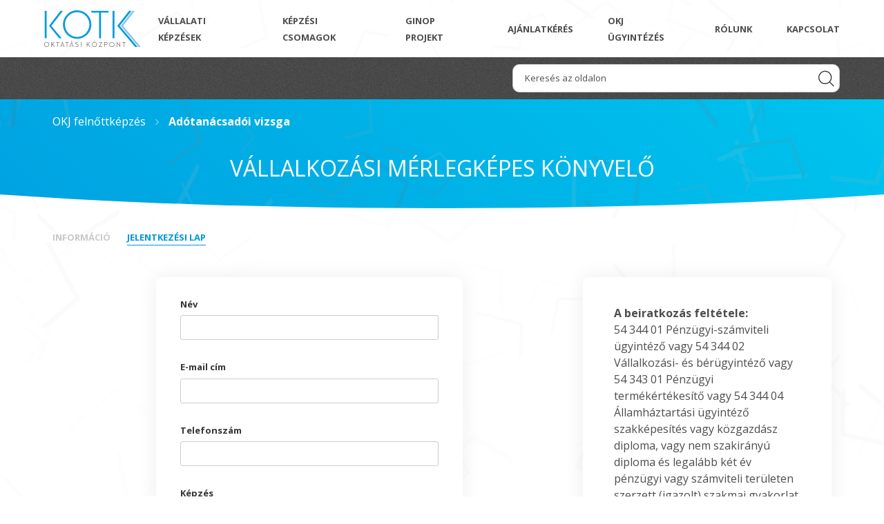

--- FILE ---
content_type: text/html; charset=UTF-8
request_url: https://kotk.hu/okj-kepzesek/vallalkozasi-merlegkepes-konyvelo/jelentkezes
body_size: 4803
content:
<!DOCTYPE html>
<html lang="hu">
<head>
    <meta charset="utf-8">
<meta http-equiv="X-UA-Compatible" content="IE=edge">

<!-- Google Tag Manager -->
<script>(function(w,d,s,l,i){w[l]=w[l]||[];w[l].push(

{'gtm.start': new Date().getTime(),event:'gtm.js'}
);var f=d.getElementsByTagName(s)[0],
j=d.createElement(s),dl=l!='dataLayer'?'&l='+l:'';j.async=true;j.src=
'https://www.googletagmanager.com/gtm.js?id='+i+dl;f.parentNode.insertBefore(j,f);
})(window,document,'script','dataLayer','GTM-K5DHRN2');</script>
<!-- End Google Tag Manager -->

<!-- Setup viewport -->
<meta name="HandheldFriendly" content="true">
<meta name="MobileOptimized" content="320">
<meta name="viewport" content="width = device-width, initial-scale = 1.0, minimum-scale = 1.0, maximum-scale = 1.0, user-scalable = no">

<!-- No automatic telephone detecting on iPad -->
<meta name="format-detection" content="telephone=no">

<!-- mobile colors -->
<meta name="theme-color" content="#FFFFFF">
<meta name="msapplication-navbutton-color" content="#FFFFFF">
<meta name="apple-mobile-web-app-status-bar-style" content="#FFFFFF">

<!-- Basic SEO -->
<meta name="author" content="nGroup kft.">
<meta name="description" content="Description ...">
<meta name="keywords" content="okj, felnőttképzés, oktatás, tanfolyamok, céges tanfolyamok">

<!-- Basic Open Graph -->
<meta property="og:site_name" content="KOTK Oktatási Központ">
<meta property="og:title" content="Vállalkozási mérlegképes könyvelő tanfolyam / OKJ 55 344 07 - OKJ tanfolyamok Budapesten">
<meta property="og:type" content="website">
<meta property="og:url" content="http://www.kotk.hu/">
<meta property="og:image" content="https://kotk.hu/images/base-icons/facebook-share-img.png">

<!-- Facebook domain verification -->
<meta name="facebook-domain-verification" content="uwzo8yu03t2mem4su41zs7vkwz6iw0" />

<!-- Basic Site Images -->
<link rel="apple-touch-icon" sizes="180x180" href="https://kotk.hu/images/base-icons/apple-touch-icon.png">
<link rel="icon" type="image/png" sizes="32x32" href="https://kotk.hu/images/base-icons/favicon-32x32.png">
<link rel="icon" type="image/png" sizes="16x16" href="https://kotk.hu/images/base-icons/favicon-16x16.png">
<link rel="manifest" href="https://kotk.hu/images/base-icons/site.webmanifest">
<link rel="mask-icon" href="https://kotk.hu/images/base-icons/safari-pinned-tab.svg" color="#005075">
<link rel="shortcut icon" href="https://kotk.hu/images/base-icons/favicon.ico">
<meta name="msapplication-TileColor" content="#0096db">
<meta name="msapplication-config" content=https://kotk.hu/images/base-icons/browserconfig.xml">

<title>Vállalkozási mérlegképes könyvelő tanfolyam / OKJ 55 344 07 - OKJ tanfolyamok Budapesten</title>

<!-- Fonts -->
<link href="https://fonts.googleapis.com/css?family=Open+Sans:300,400,400i,700,700i" rel="stylesheet">

<link rel="stylesheet" href="/css/app.css?id=eebc4b8184496d324e4e">
</head>

    <body>
        <!-- Google Tag Manager (noscript) -->
<noscript><iframe src="https://www.googletagmanager.com/ns.html?id=GTM-K5DHRN2"
height="0" width="0" style="display:none;visibility:hidden"></iframe></noscript>
<!-- End Google Tag Manager (noscript) -->



<div class="navbar">
    <div class="navbar__top">
        <div class="container">
            <div class="is-d-flex">
                <nav class="navbar__logo">
                    <a href="https://kotk.hu" title="Vissza a főoldalra">
                        <img src="https://kotk.hu/images/logo-nature.svg" alt="KOTK Logó">
                    </a>
                </nav>
                <nav class="navbar__top__menu">
                                            <ul>
                                                            <li>
                                                                            <a href="https://kotk.hu/vallalati-kepzesek" title="Vállalati képzések">
                                            Vállalati képzések
                                        </a>
                                                                                                        </li>
                                                            <li>
                                                                            <a href="https://kotk.hu/kepzesi-csomagok" title="Képzési csomagok">
                                            Képzési csomagok
                                        </a>
                                                                                                        </li>
                                                            <li>
                                                                            <a href="https://kotk.hu/ginop-projekt" title="GINOP projekt">
                                            GINOP projekt
                                        </a>
                                                                                                        </li>
                                                            <li>
                                                                            <a href="https://kotk.hu/ajanlatkeres" title="Ajánlatkérés">
                                            Ajánlatkérés
                                        </a>
                                                                                                        </li>
                                                            <li>
                                                                            <a href="https://kotk.hu/okj-kepzesek-ugyintezes" title="OKJ ügyintézés">
                                            OKJ ügyintézés
                                        </a>
                                                                                                        </li>
                                                            <li>
                                                                            <a title="Rólunk">
                                            Rólunk
                                        </a>
                                                                                                            <ul>
                                                                                <li>
                                            <a href="https://kotk.hu/tortenetunk" title="Történetünk">
                                                Történetünk
                                            </a>
                                        </li>
                                                                                <li>
                                            <a href="https://kotk.hu/tulajdonos-intezmenyvezeto" title="Tulajdonos-Intézményvezető">
                                                Tulajdonos-Intézményvezető
                                            </a>
                                        </li>
                                                                                <li>
                                            <a href="https://kotk.hu/minosegpolitika" title="Minőségpolitika">
                                                Minőségpolitika
                                            </a>
                                        </li>
                                                                                <li>
                                            <a href="https://kotk.hu/panaszkezelesi-szabalyzat" title="Panaszkezelési szabályzat">
                                                Panaszkezelési szabályzat
                                            </a>
                                        </li>
                                                                            </ul>
                                                                    </li>
                                                            <li>
                                                                            <a href="https://kotk.hu/kapcsolat" title="Kapcsolat">
                                            Kapcsolat
                                        </a>
                                                                                                        </li>
                                                        
                        </ul>
                                    </nav>

                <div class="navbar__mobile-menu">
                    <input type="checkbox" class="is-hidden" id="mobile-search-input" onclick="document.querySelector('#mobile-menu-toggler').checked = false">
                    <div class="navbar__mobile-menu__search field has-addons">
                        <div class="control">
                            <input placeholder="Keresés az oldalon" type="search" class="input" name="query" autocomplete="off">
                        </div>
                        <div class="control">
                            <button type="submit" class="button"><i class="icomoon-glass"></i></button>
                            <label for="mobile-search-input"><span class="icomoon-close"></span></label>
                        </div>
                    </div>

                    <input type="checkbox" class="is-hidden" id="mobile-menu-toggler">
                    <label for="mobile-menu-toggler" class="hamburger hamburger--spin js-hamburger">
                        <span>Menü</span>
                        <div class="hamburger-box">
                            <div class="hamburger-inner"></div>
                        </div>
                    </label>
                    <nav class="navbar__top__menu">
                        <ul>
                                                                                                                                                                                        <li>
                                        <input type="checkbox" class="is-hidden" id="inner-menu-54">
                                        <label for="inner-menu-54" class="icomoon-right-arrow"></label>
                                                                                    <a href="https://kotk.hu/vallalati-kepzesek" title="Vállalati képzések">
                                                Vállalati képzések
                                            </a>
                                                                                                                            <ul>
                                                                                            </ul>
                                                                            </li>
                                                                    <li>
                                        <input type="checkbox" class="is-hidden" id="inner-menu-55">
                                        <label for="inner-menu-55" class="icomoon-right-arrow"></label>
                                                                                    <a href="https://kotk.hu/kepzesi-csomagok" title="Képzési csomagok">
                                                Képzési csomagok
                                            </a>
                                                                                                                            <ul>
                                                                                            </ul>
                                                                            </li>
                                                                    <li>
                                        <input type="checkbox" class="is-hidden" id="inner-menu-56">
                                        <label for="inner-menu-56" class="icomoon-right-arrow"></label>
                                                                                    <a href="https://kotk.hu/ginop-projekt" title="GINOP projekt">
                                                GINOP projekt
                                            </a>
                                                                                                                            <ul>
                                                                                            </ul>
                                                                            </li>
                                                                    <li>
                                        <input type="checkbox" class="is-hidden" id="inner-menu-57">
                                        <label for="inner-menu-57" class="icomoon-right-arrow"></label>
                                                                                    <a href="https://kotk.hu/ajanlatkeres" title="Ajánlatkérés">
                                                Ajánlatkérés
                                            </a>
                                                                                                                            <ul>
                                                                                            </ul>
                                                                            </li>
                                                                    <li>
                                        <input type="checkbox" class="is-hidden" id="inner-menu-58">
                                        <label for="inner-menu-58" class="icomoon-right-arrow"></label>
                                                                                    <a href="https://kotk.hu/okj-kepzesek-ugyintezes" title="OKJ ügyintézés">
                                                OKJ ügyintézés
                                            </a>
                                                                                                                            <ul>
                                                                                            </ul>
                                                                            </li>
                                                                    <li>
                                        <input type="checkbox" class="is-hidden" id="inner-menu-1">
                                        <label for="inner-menu-1" class="icomoon-right-arrow"></label>
                                                                                    <a title="Rólunk">
                                                Rólunk
                                            </a>
                                                                                                                            <ul>
                                                                                                    <li>
                                                                                                                    <a href="https://kotk.hu/tortenetunk" title="Történetünk">
                                                                Történetünk
                                                            </a>
                                                                                                            </li>
                                                                                                    <li>
                                                                                                                    <a href="https://kotk.hu/tulajdonos-intezmenyvezeto" title="Tulajdonos-Intézményvezető">
                                                                Tulajdonos-Intézményvezető
                                                            </a>
                                                                                                            </li>
                                                                                                    <li>
                                                                                                                    <a href="https://kotk.hu/minosegpolitika" title="Minőségpolitika">
                                                                Minőségpolitika
                                                            </a>
                                                                                                            </li>
                                                                                                    <li>
                                                                                                                    <a href="https://kotk.hu/panaszkezelesi-szabalyzat" title="Panaszkezelési szabályzat">
                                                                Panaszkezelési szabályzat
                                                            </a>
                                                                                                            </li>
                                                                                            </ul>
                                                                            </li>
                                                                    <li>
                                        <input type="checkbox" class="is-hidden" id="inner-menu-59">
                                        <label for="inner-menu-59" class="icomoon-right-arrow"></label>
                                                                                    <a href="https://kotk.hu/kapcsolat" title="Kapcsolat">
                                                Kapcsolat
                                            </a>
                                                                                                                            <ul>
                                                                                            </ul>
                                                                            </li>
                                                                                        
                        </ul>
                    </nav>
                </div>
            </div>
        </div>
    </div>
    <div class="navbar__bottom">
        <div class="container w-100 is-static">
            <div class="is-d-flex">
                <div class="navbar__bottom__left">
                    <nav class="navbar__bottom__menu">
                                                    <ul>
                                                            </ul>
                                            </nav>
                </div>
                <div class="navbar__bottom__right">
                    <form action="https://kotk.hu/kereses" method="post">
                        <input type="hidden" name="_token" value="wDXQZzWBRNjtcie6CLEdBxoEid9ADSmzpUyb6ZFS">
                        <div class="field has-addons">
                            <div class="control">
                            <input placeholder="Keresés az oldalon" type="search" class="input" name="query" autocomplete="off" value="">
                            </div>
                            <div class="control">
                                <button type="submit" class="button"><i class="icomoon-glass"></i></button>
                            </div>
                        </div>
                    </form>
                </div>
            </div>
        </div>
    </div>
</div>

        <div class="main">
                <div class="is-overflow-hidden">
        <div class="hero is-okj">
            <div class="container column">
                <nav class="breadcrumb " aria-label="breadcrumbs">
                    <ul>
                        <li><a href="https://kotk.hu/okj-kepzesek">OKJ felnőttképzés</a></li>
                        <li class="is-active"><a>Adótanácsadói vizsga</a></li>
                    </ul>
                </nav>
                <h1 class="hero__title is-uppercase">Vállalkozási mérlegképes könyvelő</h1>
            </div>
        </div>
    </div>

    <div class="subpage-top-nav">
        <div class="container column">
            <a href="https://kotk.hu/okj-kepzesek/vallalkozasi-merlegkepes-konyvelo">Információ</a>
            <a href="https://kotk.hu/okj-kepzesek/vallalkozasi-merlegkepes-konyvelo/jelentkezes" class="is-active">Jelentkezési lap</a>
        </div>
    </div>

    <section class="container column">
        <div class="columns is-multiline reverse-columns-order is-padding-bottom-large">
            <div class="column is-12 is-4-desktop">
                <br>
                <article class="sidebar">
                                                                                                                            <p>
                            <strong>A beiratkozás feltétele:</strong> <br>
                            <p>54 344 01 P&eacute;nz&uuml;gyi-sz&aacute;mviteli &uuml;gyint&eacute;ző vagy 54 344 02 V&aacute;llalkoz&aacute;si- &eacute;s b&eacute;r&uuml;gyint&eacute;ző vagy 54 343 01 P&eacute;nz&uuml;gyi term&eacute;k&eacute;rt&eacute;kes&iacute;tő vagy 54 344 04 &Aacute;llamh&aacute;ztart&aacute;si &uuml;gyint&eacute;ző szakk&eacute;pes&iacute;t&eacute;s vagy k&ouml;zgazd&aacute;sz diploma, vagy nem szakir&aacute;ny&uacute; diploma &eacute;s legal&aacute;bb k&eacute;t &eacute;v p&eacute;nz&uuml;gyi vagy sz&aacute;mviteli ter&uuml;leten szerzett (igazolt) szakmai gyakorlat. <br /><em>*Kor&aacute;bban szerzett szakmai elők&eacute;pzetts&eacute;g is elfogadhat&oacute;.</em></p>
                        </p>
                        <div class="is-divider"></div>
                                                                                                                                                <p>
                            <strong>A vizsgára bocsátás feltétele:</strong> <br>
                            <p>a modulz&aacute;r&oacute; vizsg&aacute;k sikeres teljes&iacute;t&eacute;se</p>
                        </p>
                        <div class="is-divider"></div>
                                                                <p>
                            <strong>Szakmai vizsga:</strong> <br>
                            komplex vizsga
                        </p>
                        <div class="is-divider"></div>
                                                                <p>
                            <strong>Vizsgaszervező:</strong> <br>
                            KOTK Oktatási Központ Kft.
                        </p>
                        <div class="is-divider"></div>
                                                                <p>
                            <strong>A szakképesítés szintje:</strong> <br>
                            55-ös emeltszintű szakképesítés-ráépülés
                        </p>
                        <div class="is-divider"></div>
                                                                <p>
                            <strong>Felnőttképzési engedély száma: </strong> <br>
                            E-000457/2014/A002
                        </p>
                                                    <br>
                                                                                </article>
            </div>
            <article class="column is-8-desktop content">
                
                <br>
                                    <div class="box box--form-box">
                        <form action="https://kotk.hu/okj-kepzesek/vallalkozasi-merlegkepes-konyvelo/jelentkezes" method="POST" novalidate>
                            <input type="hidden" name="_token" value="wDXQZzWBRNjtcie6CLEdBxoEid9ADSmzpUyb6ZFS">
                            <input type="hidden" name="training_id" value="14">
                            <div class="field">
                                <label class="label is-normal" for="name">Név</label>
                                <div class="control is-normal">
                                    <input class="input is-normal" id="name" name="name" type="text" value="" required>
                                </div>
                                                            </div>

                            <div class="field">
                                <label class="label is-normal" for="email">E-mail cím</label>
                                <div class="control is-normal">
                                    <input class="input is-normal" id="email" name="email" type="email" value="" required>
                                </div>
                                                            </div>

                            <div class="field">
                                <label class="label is-normal" for="phone">Telefonszám</label>
                                <div class="control is-normal">
                                    <input class="input is-normal" id="phone" name="phone" type="text" value="" required>
                                </div>
                                                            </div>

                            <div class="field">
                                <label class="label is-normal" for="training">Képzés</label>
                                <div class="control is-normal">
                                    <input class="input is-normal" id="training" name="training" type="text" value="Vállalkozási mérlegképes könyvelő" disabled>
                                </div>
                            </div>

                            <div class="field">
                                <label class="label is-normal" for="training_time">Időpont kiválasztása</label>
                                <div class="control">
                                    <div class="select is-size-50 is-fullwidth">
                                        <select name="training_time" id="training_time">
                                            
                                                                                                    <option
                                                        value="2019. október 04."
                                                        >
                                                            2019. október 04.
                                                    </option>
                                                                                                                                    </select>
                                    </div>
                                                                    </div>
                            </div>

                            <br>
                            <div class="field has-half-margin">
                                <input class="is-checkradio" id="privacy_policy" type="checkbox" name="privacy_policy" required>
                                <label for="privacy_policy">Elfogadom az <a href="https://kotk.hu/adatkezelesi-tajekoztato">adatkezelési tájékoztatóban</a> leírtakat</label>
                                                            </div>
                            <div class="field">
                                <input class="is-checkradio" id="subscription" type="checkbox" name="subscription" >
                                <label for="subscription">Kérek hírlevelet is</label>
                            </div>

                            <div class="field has-text-centered">
                                <button type="submit" class="button is-danger is-size-55 will-loading">Elküldöm a jelentkezésemet</button>
                            </div>
                        </form>
                    </div>
                            </article>
        </div>
    </section>

    <div class="is-overflow-hidden">
        <section class="folder-section rounded-section">
            <div class="container column">
                <h3 class="folder-section__title">Kapcsolódó képzések</h3>

                <div class="columns is-centered">
                    <div class="column is-8">
                        <div class="columns is-multiline is-padding-bottom-default is-padding-top-default">
                                                            <div class="column is-12">
                                    <div class="box box--medium-padding box--small-padding-mobile">
                                        <div class="columns">
                                            <div class="column">
                                                <div class="content">
                                                    <h5><strong>Vállalkozási ügyintéző</strong></h5>
                                                    <p class="small">Az adótanácsadó tanfolyam szakirányú felsőfokú előképzettség nélkül, mérlegképes könyvelő szakképesítéssel is elkezdhető!</p>
                                                </div>
                                            </div>
                                            <div class="column is-narrow is-d-flex is-flex-end-verical">
                                                <a href="https://kotk.hu/okj-kepzesek/vallalkozasi-merlegkepes-konyvelo" class="button is-primary is-outlined is-size-40" title="Részletek">Részletek</a>
                                            </div>
                                        </div>
                                    </div>
                                </div>
                                                            <div class="column is-12">
                                    <div class="box box--medium-padding box--small-padding-mobile">
                                        <div class="columns">
                                            <div class="column">
                                                <div class="content">
                                                    <h5><strong>Vállalkozási ügyintéző</strong></h5>
                                                    <p class="small">Az adótanácsadó tanfolyam szakirányú felsőfokú előképzettség nélkül, mérlegképes könyvelő szakképesítéssel is elkezdhető!</p>
                                                </div>
                                            </div>
                                            <div class="column is-narrow is-d-flex is-flex-end-verical">
                                                <a href="https://kotk.hu/okj-kepzesek/vallalkozasi-merlegkepes-konyvelo" class="button is-primary is-outlined is-size-40" title="Részletek">Részletek</a>
                                            </div>
                                        </div>
                                    </div>
                                </div>
                                                            <div class="column is-12">
                                    <div class="box box--medium-padding box--small-padding-mobile">
                                        <div class="columns">
                                            <div class="column">
                                                <div class="content">
                                                    <h5><strong>Vállalkozási ügyintéző</strong></h5>
                                                    <p class="small">Az adótanácsadó tanfolyam szakirányú felsőfokú előképzettség nélkül, mérlegképes könyvelő szakképesítéssel is elkezdhető!</p>
                                                </div>
                                            </div>
                                            <div class="column is-narrow is-d-flex is-flex-end-verical">
                                                <a href="https://kotk.hu/okj-kepzesek/vallalkozasi-merlegkepes-konyvelo" class="button is-primary is-outlined is-size-40" title="Részletek">Részletek</a>
                                            </div>
                                        </div>
                                    </div>
                                </div>
                                                            <div class="column is-12">
                                    <div class="box box--medium-padding box--small-padding-mobile">
                                        <div class="columns">
                                            <div class="column">
                                                <div class="content">
                                                    <h5><strong>Vállalkozási ügyintéző</strong></h5>
                                                    <p class="small">Az adótanácsadó tanfolyam szakirányú felsőfokú előképzettség nélkül, mérlegképes könyvelő szakképesítéssel is elkezdhető!</p>
                                                </div>
                                            </div>
                                            <div class="column is-narrow is-d-flex is-flex-end-verical">
                                                <a href="https://kotk.hu/okj-kepzesek/vallalkozasi-merlegkepes-konyvelo" class="button is-primary is-outlined is-size-40" title="Részletek">Részletek</a>
                                            </div>
                                        </div>
                                    </div>
                                </div>
                                                            <div class="column is-12">
                                    <div class="box box--medium-padding box--small-padding-mobile">
                                        <div class="columns">
                                            <div class="column">
                                                <div class="content">
                                                    <h5><strong>Vállalkozási ügyintéző</strong></h5>
                                                    <p class="small">Az adótanácsadó tanfolyam szakirányú felsőfokú előképzettség nélkül, mérlegképes könyvelő szakképesítéssel is elkezdhető!</p>
                                                </div>
                                            </div>
                                            <div class="column is-narrow is-d-flex is-flex-end-verical">
                                                <a href="https://kotk.hu/okj-kepzesek/vallalkozasi-merlegkepes-konyvelo" class="button is-primary is-outlined is-size-40" title="Részletek">Részletek</a>
                                            </div>
                                        </div>
                                    </div>
                                </div>
                                                    </div>
                    </div>
                </div>
            </div>
        </section>
    </div>

        </div>

        <footer class="footer">
    <div class="footer__logo">
        <img src="https://kotk.hu/images/logo-nature.svg" alt="KOTK Logó">
    </div>

    <div class="columns is-multiline">
        <div class="column is-12 is-3-desktop">
            <div class="columns footer__links is-multiline is-gapless">
                <div class="column is-12">
                    <a href="https://kotk.hu/vallalati-kepzesek" class="box">Vállalati Képzések</a>
                </div>
                <div class="column is-12">
                    <a href="https://kotk.hu/kepzesi-csomagok" class="box">Képzési csomagok</a>
                </div>
                <div class="column is-12">
                    <a href="https://kotk.hu/ginop-projekt" class="box">Ginop Projekt</a>
                </div>
            </div>
        </div>
        <div class="column is-12 is-9-desktop">
            <div class="columns footer__boxes is-gapless">
                <div class="column is-4">
                    <div class="box content">
                        <p><strong>Adataink</strong></p>
                        <h6>KOTK Oktatási Központ</h6>
                        <p>
                            Felnőttképzési nyilvántartási szám:<br>
                            B/2020/000029
                        </p>
                    </div>
                </div>
                <div class="column is-8">
                    <div class="box content">
                        <p><strong>Elérhetőségek</strong></p>
                        
                        <p>
                            Cím: 1137 Budapest, Radnóti Miklós utca 2. II. emelet
                            
                            <br>
                            E-mail: <a href="mailto:info@kotk.hu">info@kotk.hu</a>
                        </p>
                    </div>
                </div>
            </div>
        </div>
    </div>
</footer>

        <script src="/js/app.js?id=79d808e430f5a84b00fc"></script>

    </body>
</html>


--- FILE ---
content_type: text/css
request_url: https://kotk.hu/css/app.css?id=eebc4b8184496d324e4e
body_size: 34006
content:
@import url(https://fonts.googleapis.com/css?family=Open+Sans:300,400,400i,700,700i);/** Initial variables **/
/* stylelint-disable */
/* stylelint-enable */
/** Functions **/
/** Derived variables **/
/* stylelint-disable */
/* stylelint-enable */
/** Animations **/
@-webkit-keyframes spinAround {
  from {
    -webkit-transform: rotate(0deg);
            transform: rotate(0deg);
  }
  to {
    -webkit-transform: rotate(359deg);
            transform: rotate(359deg);
  }
}
@keyframes spinAround {
  from {
    -webkit-transform: rotate(0deg);
            transform: rotate(0deg);
  }
  to {
    -webkit-transform: rotate(359deg);
            transform: rotate(359deg);
  }
}

/** Mixins **/
/** Initial variables **/
/* stylelint-disable */
/* stylelint-enable */
.delete, .is-unselectable, .button, .file, .breadcrumb {
  -webkit-touch-callout: none;
  -webkit-user-select: none;
  -moz-user-select: none;
  -ms-user-select: none;
  user-select: none;
}

.select:not(.is-multiple):not(.is-loading)::after {
  border: 3px solid transparent;
  border-radius: 2px;
  border-right: 0;
  border-top: 0;
  content: " ";
  display: block;
  height: 0.625em;
  margin-top: -0.4375em;
  pointer-events: none;
  position: absolute;
  top: 50%;
  -webkit-transform: rotate(-45deg);
          transform: rotate(-45deg);
  -webkit-transform-origin: center;
          transform-origin: center;
  width: 0.625em;
}

.box:not(:last-child), .sidebar:not(:last-child), .content:not(:last-child), .notification:not(:last-child), .progress:not(:last-child), .table:not(:last-child), .table-container:not(:last-child), .title:not(:last-child),
.subtitle:not(:last-child), .block:not(:last-child), .highlight:not(:last-child), .breadcrumb:not(:last-child), .level:not(:last-child) {
  margin-bottom: 1.5rem;
}

.delete {
  -moz-appearance: none;
  -webkit-appearance: none;
  background-color: rgba(10, 10, 10, 0.2);
  border: none;
  border-radius: 290486px;
  cursor: pointer;
  display: inline-block;
  -webkit-box-flex: 0;
      -ms-flex-positive: 0;
          flex-grow: 0;
  -ms-flex-negative: 0;
      flex-shrink: 0;
  font-size: 0;
  height: 20px;
  max-height: 20px;
  max-width: 20px;
  min-height: 20px;
  min-width: 20px;
  outline: none;
  position: relative;
  vertical-align: top;
  width: 20px;
}

.delete::before, .delete::after {
  background-color: white;
  content: "";
  display: block;
  left: 50%;
  position: absolute;
  top: 50%;
  -webkit-transform: translateX(-50%) translateY(-50%) rotate(45deg);
          transform: translateX(-50%) translateY(-50%) rotate(45deg);
  -webkit-transform-origin: center center;
          transform-origin: center center;
}

.delete::before {
  height: 2px;
  width: 50%;
}

.delete::after {
  height: 50%;
  width: 2px;
}

.delete:hover, .delete:focus {
  background-color: rgba(10, 10, 10, 0.3);
}

.delete:active {
  background-color: rgba(10, 10, 10, 0.4);
}

.is-small.delete {
  height: 16px;
  max-height: 16px;
  max-width: 16px;
  min-height: 16px;
  min-width: 16px;
  width: 16px;
}

.is-medium.delete {
  height: 24px;
  max-height: 24px;
  max-width: 24px;
  min-height: 24px;
  min-width: 24px;
  width: 24px;
}

.is-large.delete {
  height: 32px;
  max-height: 32px;
  max-width: 32px;
  min-height: 32px;
  min-width: 32px;
  width: 32px;
}

.button.is-loading::after, .select.is-loading::after, .control.is-loading::after, .loader {
  -webkit-animation: spinAround 500ms infinite linear;
          animation: spinAround 500ms infinite linear;
  border: 2px solid #CCCCCC;
  border-radius: 290486px;
  border-right-color: transparent;
  border-top-color: transparent;
  content: "";
  display: block;
  height: 1em;
  position: relative;
  width: 1em;
}

.is-overlay, .image.is-square img, .image.is-1by1 img, .image.is-5by4 img, .image.is-4by3 img, .image.is-3by2 img, .image.is-5by3 img, .image.is-16by9 img, .image.is-2by1 img, .image.is-3by1 img, .image.is-4by5 img, .image.is-3by4 img, .image.is-2by3 img, .image.is-3by5 img, .image.is-9by16 img, .image.is-1by2 img, .image.is-1by3 img, .hero-video {
  bottom: 0;
  left: 0;
  position: absolute;
  right: 0;
  top: 0;
}

/** Controls **/
.button, .input,
.textarea, .select select, .file-cta,
.file-name {
  -moz-appearance: none;
  -webkit-appearance: none;
  -webkit-box-align: center;
      -ms-flex-align: center;
          align-items: center;
  border: 1px solid transparent;
  border-radius: 10px;
  -webkit-box-shadow: none;
          box-shadow: none;
  display: -webkit-inline-box;
  display: -ms-inline-flexbox;
  display: inline-flex;
  font-size: 1rem;
  height: 2.25em;
  -webkit-box-pack: start;
      -ms-flex-pack: start;
          justify-content: flex-start;
  line-height: 1.5;
  padding-bottom: calc(.375em - 1px);
  padding-left: calc(.625em - 1px);
  padding-right: calc(.625em - 1px);
  padding-top: calc(.375em - 1px);
  position: relative;
  vertical-align: top;
}

.button:focus, .input:focus,
.textarea:focus, .select select:focus, .file-cta:focus,
.file-name:focus, .is-focused.button, .is-focused.input,
.is-focused.textarea, .select select.is-focused, .is-focused.file-cta,
.is-focused.file-name, .button:active, .input:active,
.textarea:active, .select select:active, .file-cta:active,
.file-name:active, .is-active.button, .navbar__mobile-menu #mobile-menu-toggler:checked + label.button, .is-active.input, .navbar__mobile-menu #mobile-menu-toggler:checked + label.input,
.is-active.textarea, .navbar__mobile-menu #mobile-menu-toggler:checked + label.textarea, .select select.is-active, .is-active.file-cta, .navbar__mobile-menu #mobile-menu-toggler:checked + label.file-cta,
.is-active.file-name, .navbar__mobile-menu #mobile-menu-toggler:checked + label.file-name {
  outline: none;
}

.button[disabled], .input[disabled],
.textarea[disabled], .select select[disabled], .file-cta[disabled],
.file-name[disabled] {
  cursor: not-allowed;
}

/** Minireset **/
/*! minireset.css v0.0.3 | MIT License | github.com/jgthms/minireset.css */
html,
body,
p,
ol,
ul,
li,
dl,
dt,
dd,
blockquote,
figure,
fieldset,
legend,
textarea,
pre,
iframe,
hr,
h1,
h2,
h3,
h4,
h5,
h6 {
  margin: 0;
  padding: 0;
}

h1,
h2,
h3,
h4,
h5,
h6 {
  font-size: 100%;
  font-weight: normal;
}

ul {
  list-style: none;
}

button,
input,
select,
textarea {
  margin: 0;
}

html {
  -webkit-box-sizing: border-box;
          box-sizing: border-box;
}

*, *::before, *::after {
  -webkit-box-sizing: inherit;
          box-sizing: inherit;
}

img,
audio,
video {
  height: auto;
  max-width: 100%;
}

iframe {
  border: 0;
}

table {
  border-collapse: collapse;
  border-spacing: 0;
}

td,
th {
  padding: 0;
  text-align: left;
}

/** Generic **/
html {
  background-color: white;
  font-size: 16px;
  -moz-osx-font-smoothing: grayscale;
  -webkit-font-smoothing: antialiased;
  min-width: 300px;
  overflow-x: hidden;
  overflow-y: scroll;
  text-rendering: optimizeLegibility;
  -webkit-text-size-adjust: 100%;
     -moz-text-size-adjust: 100%;
      -ms-text-size-adjust: 100%;
          text-size-adjust: 100%;
}

article,
aside,
figure,
footer,
header,
hgroup,
section {
  display: block;
}

body,
button,
input,
select,
textarea {
  font-family: "Open Sans", sans-serif;
}

code,
pre {
  -moz-osx-font-smoothing: auto;
  -webkit-font-smoothing: auto;
  font-family: monospace;
}

body {
  color: #4D4D4D;
  font-size: 1rem;
  font-weight: 400;
  line-height: 1.5;
}

a {
  color: #0096DB;
  cursor: pointer;
  text-decoration: none;
}

a strong {
  color: currentColor;
}

a:hover {
  color: #363636;
}

code {
  background-color: whitesmoke;
  color: #E73B52;
  font-size: 0.875em;
  font-weight: normal;
  padding: 0.25em 0.5em 0.25em;
}

hr {
  background-color: whitesmoke;
  border: none;
  display: block;
  height: 2px;
  margin: 1.5rem 0;
}

img {
  height: auto;
  max-width: 100%;
}

input[type="checkbox"],
input[type="radio"] {
  vertical-align: baseline;
}

small {
  font-size: 0.875em;
}

span {
  font-style: inherit;
  font-weight: inherit;
}

strong {
  color: #4D4D4D;
  font-weight: 700;
}

pre {
  -webkit-overflow-scrolling: touch;
  background-color: whitesmoke;
  color: #4D4D4D;
  font-size: 0.875em;
  overflow-x: auto;
  padding: 1.25rem 1.5rem;
  white-space: pre;
  word-wrap: normal;
}

pre code {
  background-color: transparent;
  color: currentColor;
  font-size: 1em;
  padding: 0;
}

table td,
table th {
  text-align: left;
  vertical-align: top;
}

table th {
  color: #363636;
}

.main {
  background: #FFFFFF url("/images/lines-bg-3.png");
  background-repeat: repeat;
  padding-bottom: 100px;
}

@media screen and (max-width: 768px) {
  .main {
    min-height: calc(100vh - 821px);
  }
}

@media screen and (min-width: 769px) {
  .main {
    min-height: calc(100vh - 777px);
  }
}

@media screen and (min-width: 1088px) {
  .main {
    min-height: calc(100vh - 598px);
  }
}

.main > *:last-child {
  margin-bottom: 0 !important;
  padding-bottom: 0 !important;
}

.main > *:last-child.folder-section {
  margin-bottom: -60px !important;
}

.main > *:last-child.folder-section:not(.rounded-section) {
  margin-bottom: -100px !important;
  padding-bottom: 100px !important;
}

@media screen and (max-width: 768px) {
  .main > *:last-child.folder-section:not(.rounded-section) {
    padding-bottom: 50px !important;
  }
}

.main > .section-main-bg:nth-child(2) {
  margin-top: -110px;
  padding-top: 110px;
}

.main .training-image-wrapper {
  display: block;
  width: 100%;
  height: auto;
  margin: 0 auto;
  overflow: hidden;
}

@media screen and (min-width: 1088px) {
  .main .training-image-wrapper {
    display: -webkit-box;
    display: -ms-flexbox;
    display: flex;
    -webkit-box-align: center;
        -ms-flex-align: center;
            align-items: center;
    -webkit-box-pack: center;
        -ms-flex-pack: center;
            justify-content: center;
    width: 175px;
    height: 175px;
  }
}

.main .training-image-wrapper img {
  display: block;
  height: 100%;
  width: 100%;
  max-width: initial;
  max-height: initial;
}

@media screen and (min-width: 1088px) {
  .main .training-image-wrapper img {
    width: auto;
    max-height: 175px;
  }
}

.main .training-image-wrapper.is-centered {
  margin: 0 auto 2em;
}

@media screen and (min-width: 1088px) {
  .main .training-image-wrapper.is-centered {
    width: 100%;
    height: 350px;
  }
}

.main .training-image-wrapper.is-centered img {
  max-height: 350px !important;
}

.has-text-weight-black {
  font-weight: 900 !important;
}

/** Helpers **/
/* stylelint-disable */
.is-clearfix::after {
  clear: both;
  content: " ";
  display: table;
}

.is-pulled-left {
  float: left !important;
}

.is-pulled-right {
  float: right !important;
}

.is-clipped {
  overflow: hidden !important;
}

.is-size-1 {
  font-size: 3rem !important;
}

.is-size-2 {
  font-size: 2.5rem !important;
}

.is-size-3 {
  font-size: 2rem !important;
}

.is-size-4 {
  font-size: 1.5rem !important;
}

.is-size-5 {
  font-size: 1.25rem !important;
}

.is-size-6 {
  font-size: 1rem !important;
}

.is-size-7 {
  font-size: 0.75rem !important;
}

@media screen and (max-width: 768px) {
  .is-size-1-mobile {
    font-size: 3rem !important;
  }
  .is-size-2-mobile {
    font-size: 2.5rem !important;
  }
  .is-size-3-mobile {
    font-size: 2rem !important;
  }
  .is-size-4-mobile {
    font-size: 1.5rem !important;
  }
  .is-size-5-mobile {
    font-size: 1.25rem !important;
  }
  .is-size-6-mobile {
    font-size: 1rem !important;
  }
  .is-size-7-mobile {
    font-size: 0.75rem !important;
  }
}

@media screen and (min-width: 769px), print {
  .is-size-1-tablet {
    font-size: 3rem !important;
  }
  .is-size-2-tablet {
    font-size: 2.5rem !important;
  }
  .is-size-3-tablet {
    font-size: 2rem !important;
  }
  .is-size-4-tablet {
    font-size: 1.5rem !important;
  }
  .is-size-5-tablet {
    font-size: 1.25rem !important;
  }
  .is-size-6-tablet {
    font-size: 1rem !important;
  }
  .is-size-7-tablet {
    font-size: 0.75rem !important;
  }
}

@media screen and (max-width: 1087px) {
  .is-size-1-touch {
    font-size: 3rem !important;
  }
  .is-size-2-touch {
    font-size: 2.5rem !important;
  }
  .is-size-3-touch {
    font-size: 2rem !important;
  }
  .is-size-4-touch {
    font-size: 1.5rem !important;
  }
  .is-size-5-touch {
    font-size: 1.25rem !important;
  }
  .is-size-6-touch {
    font-size: 1rem !important;
  }
  .is-size-7-touch {
    font-size: 0.75rem !important;
  }
}

@media screen and (min-width: 1088px) {
  .is-size-1-desktop {
    font-size: 3rem !important;
  }
  .is-size-2-desktop {
    font-size: 2.5rem !important;
  }
  .is-size-3-desktop {
    font-size: 2rem !important;
  }
  .is-size-4-desktop {
    font-size: 1.5rem !important;
  }
  .is-size-5-desktop {
    font-size: 1.25rem !important;
  }
  .is-size-6-desktop {
    font-size: 1rem !important;
  }
  .is-size-7-desktop {
    font-size: 0.75rem !important;
  }
}

@media screen and (min-width: 1280px) {
  .is-size-1-widescreen {
    font-size: 3rem !important;
  }
  .is-size-2-widescreen {
    font-size: 2.5rem !important;
  }
  .is-size-3-widescreen {
    font-size: 2rem !important;
  }
  .is-size-4-widescreen {
    font-size: 1.5rem !important;
  }
  .is-size-5-widescreen {
    font-size: 1.25rem !important;
  }
  .is-size-6-widescreen {
    font-size: 1rem !important;
  }
  .is-size-7-widescreen {
    font-size: 0.75rem !important;
  }
}

@media screen and (min-width: 1472px) {
  .is-size-1-fullhd {
    font-size: 3rem !important;
  }
  .is-size-2-fullhd {
    font-size: 2.5rem !important;
  }
  .is-size-3-fullhd {
    font-size: 2rem !important;
  }
  .is-size-4-fullhd {
    font-size: 1.5rem !important;
  }
  .is-size-5-fullhd {
    font-size: 1.25rem !important;
  }
  .is-size-6-fullhd {
    font-size: 1rem !important;
  }
  .is-size-7-fullhd {
    font-size: 0.75rem !important;
  }
}

.has-text-centered {
  text-align: center !important;
}

.has-text-justified {
  text-align: justify !important;
}

.has-text-left {
  text-align: left !important;
}

.has-text-right {
  text-align: right !important;
}

@media screen and (max-width: 768px) {
  .has-text-centered-mobile {
    text-align: center !important;
  }
}

@media screen and (min-width: 769px), print {
  .has-text-centered-tablet {
    text-align: center !important;
  }
}

@media screen and (min-width: 769px) and (max-width: 1087px) {
  .has-text-centered-tablet-only {
    text-align: center !important;
  }
}

@media screen and (max-width: 1087px) {
  .has-text-centered-touch {
    text-align: center !important;
  }
}

@media screen and (min-width: 1088px) {
  .has-text-centered-desktop {
    text-align: center !important;
  }
}

@media screen and (min-width: 1088px) and (max-width: 1279px) {
  .has-text-centered-desktop-only {
    text-align: center !important;
  }
}

@media screen and (min-width: 1280px) {
  .has-text-centered-widescreen {
    text-align: center !important;
  }
}

@media screen and (min-width: 1280px) and (max-width: 1471px) {
  .has-text-centered-widescreen-only {
    text-align: center !important;
  }
}

@media screen and (min-width: 1472px) {
  .has-text-centered-fullhd {
    text-align: center !important;
  }
}

@media screen and (max-width: 768px) {
  .has-text-justified-mobile {
    text-align: justify !important;
  }
}

@media screen and (min-width: 769px), print {
  .has-text-justified-tablet {
    text-align: justify !important;
  }
}

@media screen and (min-width: 769px) and (max-width: 1087px) {
  .has-text-justified-tablet-only {
    text-align: justify !important;
  }
}

@media screen and (max-width: 1087px) {
  .has-text-justified-touch {
    text-align: justify !important;
  }
}

@media screen and (min-width: 1088px) {
  .has-text-justified-desktop {
    text-align: justify !important;
  }
}

@media screen and (min-width: 1088px) and (max-width: 1279px) {
  .has-text-justified-desktop-only {
    text-align: justify !important;
  }
}

@media screen and (min-width: 1280px) {
  .has-text-justified-widescreen {
    text-align: justify !important;
  }
}

@media screen and (min-width: 1280px) and (max-width: 1471px) {
  .has-text-justified-widescreen-only {
    text-align: justify !important;
  }
}

@media screen and (min-width: 1472px) {
  .has-text-justified-fullhd {
    text-align: justify !important;
  }
}

@media screen and (max-width: 768px) {
  .has-text-left-mobile {
    text-align: left !important;
  }
}

@media screen and (min-width: 769px), print {
  .has-text-left-tablet {
    text-align: left !important;
  }
}

@media screen and (min-width: 769px) and (max-width: 1087px) {
  .has-text-left-tablet-only {
    text-align: left !important;
  }
}

@media screen and (max-width: 1087px) {
  .has-text-left-touch {
    text-align: left !important;
  }
}

@media screen and (min-width: 1088px) {
  .has-text-left-desktop {
    text-align: left !important;
  }
}

@media screen and (min-width: 1088px) and (max-width: 1279px) {
  .has-text-left-desktop-only {
    text-align: left !important;
  }
}

@media screen and (min-width: 1280px) {
  .has-text-left-widescreen {
    text-align: left !important;
  }
}

@media screen and (min-width: 1280px) and (max-width: 1471px) {
  .has-text-left-widescreen-only {
    text-align: left !important;
  }
}

@media screen and (min-width: 1472px) {
  .has-text-left-fullhd {
    text-align: left !important;
  }
}

@media screen and (max-width: 768px) {
  .has-text-right-mobile {
    text-align: right !important;
  }
}

@media screen and (min-width: 769px), print {
  .has-text-right-tablet {
    text-align: right !important;
  }
}

@media screen and (min-width: 769px) and (max-width: 1087px) {
  .has-text-right-tablet-only {
    text-align: right !important;
  }
}

@media screen and (max-width: 1087px) {
  .has-text-right-touch {
    text-align: right !important;
  }
}

@media screen and (min-width: 1088px) {
  .has-text-right-desktop {
    text-align: right !important;
  }
}

@media screen and (min-width: 1088px) and (max-width: 1279px) {
  .has-text-right-desktop-only {
    text-align: right !important;
  }
}

@media screen and (min-width: 1280px) {
  .has-text-right-widescreen {
    text-align: right !important;
  }
}

@media screen and (min-width: 1280px) and (max-width: 1471px) {
  .has-text-right-widescreen-only {
    text-align: right !important;
  }
}

@media screen and (min-width: 1472px) {
  .has-text-right-fullhd {
    text-align: right !important;
  }
}

.is-capitalized {
  text-transform: capitalize !important;
}

.is-lowercase {
  text-transform: lowercase !important;
}

.is-uppercase {
  text-transform: uppercase !important;
}

.is-italic {
  font-style: italic !important;
}

.has-text-white {
  color: white !important;
}

a.has-text-white:hover, a.has-text-white:focus {
  color: #e6e5e5 !important;
}

.has-background-white {
  background-color: white !important;
}

.has-text-black {
  color: #0a0a0a !important;
}

a.has-text-black:hover, a.has-text-black:focus {
  color: black !important;
}

.has-background-black {
  background-color: #0a0a0a !important;
}

.has-text-light {
  color: #FFFFFF !important;
}

a.has-text-light:hover, a.has-text-light:focus {
  color: #e6e5e5 !important;
}

.has-background-light {
  background-color: #FFFFFF !important;
}

.has-text-dark {
  color: #363636 !important;
}

a.has-text-dark:hover, a.has-text-dark:focus {
  color: #1c1c1c !important;
}

.has-background-dark {
  background-color: #363636 !important;
}

.has-text-primary {
  color: #0096DB !important;
}

a.has-text-primary:hover, a.has-text-primary:focus {
  color: #0073a8 !important;
}

.has-background-primary {
  background-color: #0096DB !important;
}

.has-text-link {
  color: #0096DB !important;
}

a.has-text-link:hover, a.has-text-link:focus {
  color: #0073a8 !important;
}

.has-background-link {
  background-color: #0096DB !important;
}

.has-text-info {
  color: #209cee !important;
}

a.has-text-info:hover, a.has-text-info:focus {
  color: #0f81cc !important;
}

.has-background-info {
  background-color: #209cee !important;
}

.has-text-success {
  color: #6EC460 !important;
}

a.has-text-success:hover, a.has-text-success:focus {
  color: #51b041 !important;
}

.has-background-success {
  background-color: #6EC460 !important;
}

.has-text-warning {
  color: #F6C437 !important;
}

a.has-text-warning:hover, a.has-text-warning:focus {
  color: #efb30b !important;
}

.has-background-warning {
  background-color: #F6C437 !important;
}

.has-text-danger {
  color: #E73B52 !important;
}

a.has-text-danger:hover, a.has-text-danger:focus {
  color: #d51a33 !important;
}

.has-background-danger {
  background-color: #E73B52 !important;
}

.has-text-black-bis {
  color: #121212 !important;
}

.has-background-black-bis {
  background-color: #121212 !important;
}

.has-text-black-ter {
  color: #242424 !important;
}

.has-background-black-ter {
  background-color: #242424 !important;
}

.has-text-grey-darker {
  color: #363636 !important;
}

.has-background-grey-darker {
  background-color: #363636 !important;
}

.has-text-grey-dark {
  color: #4D4D4D !important;
}

.has-background-grey-dark {
  background-color: #4D4D4D !important;
}

.has-text-grey {
  color: #A8B8BD !important;
}

.has-background-grey {
  background-color: #A8B8BD !important;
}

.has-text-grey-light {
  color: #808080 !important;
}

.has-background-grey-light {
  background-color: #808080 !important;
}

.has-text-grey-lighter {
  color: #CCCCCC !important;
}

.has-background-grey-lighter {
  background-color: #CCCCCC !important;
}

.has-text-white-ter {
  color: whitesmoke !important;
}

.has-background-white-ter {
  background-color: whitesmoke !important;
}

.has-text-white-bis {
  color: #fafafa !important;
}

.has-background-white-bis {
  background-color: #fafafa !important;
}

.has-text-weight-light {
  font-weight: 300 !important;
}

.has-text-weight-normal {
  font-weight: 400 !important;
}

.has-text-weight-semibold {
  font-weight: 600 !important;
}

.has-text-weight-bold {
  font-weight: 700 !important;
}

.is-block {
  display: block !important;
}

@media screen and (max-width: 768px) {
  .is-block-mobile {
    display: block !important;
  }
}

@media screen and (min-width: 769px), print {
  .is-block-tablet {
    display: block !important;
  }
}

@media screen and (min-width: 769px) and (max-width: 1087px) {
  .is-block-tablet-only {
    display: block !important;
  }
}

@media screen and (max-width: 1087px) {
  .is-block-touch {
    display: block !important;
  }
}

@media screen and (min-width: 1088px) {
  .is-block-desktop {
    display: block !important;
  }
}

@media screen and (min-width: 1088px) and (max-width: 1279px) {
  .is-block-desktop-only {
    display: block !important;
  }
}

@media screen and (min-width: 1280px) {
  .is-block-widescreen {
    display: block !important;
  }
}

@media screen and (min-width: 1280px) and (max-width: 1471px) {
  .is-block-widescreen-only {
    display: block !important;
  }
}

@media screen and (min-width: 1472px) {
  .is-block-fullhd {
    display: block !important;
  }
}

.is-flex {
  display: -webkit-box !important;
  display: -ms-flexbox !important;
  display: flex !important;
}

@media screen and (max-width: 768px) {
  .is-flex-mobile {
    display: -webkit-box !important;
    display: -ms-flexbox !important;
    display: flex !important;
  }
}

@media screen and (min-width: 769px), print {
  .is-flex-tablet {
    display: -webkit-box !important;
    display: -ms-flexbox !important;
    display: flex !important;
  }
}

@media screen and (min-width: 769px) and (max-width: 1087px) {
  .is-flex-tablet-only {
    display: -webkit-box !important;
    display: -ms-flexbox !important;
    display: flex !important;
  }
}

@media screen and (max-width: 1087px) {
  .is-flex-touch {
    display: -webkit-box !important;
    display: -ms-flexbox !important;
    display: flex !important;
  }
}

@media screen and (min-width: 1088px) {
  .is-flex-desktop {
    display: -webkit-box !important;
    display: -ms-flexbox !important;
    display: flex !important;
  }
}

@media screen and (min-width: 1088px) and (max-width: 1279px) {
  .is-flex-desktop-only {
    display: -webkit-box !important;
    display: -ms-flexbox !important;
    display: flex !important;
  }
}

@media screen and (min-width: 1280px) {
  .is-flex-widescreen {
    display: -webkit-box !important;
    display: -ms-flexbox !important;
    display: flex !important;
  }
}

@media screen and (min-width: 1280px) and (max-width: 1471px) {
  .is-flex-widescreen-only {
    display: -webkit-box !important;
    display: -ms-flexbox !important;
    display: flex !important;
  }
}

@media screen and (min-width: 1472px) {
  .is-flex-fullhd {
    display: -webkit-box !important;
    display: -ms-flexbox !important;
    display: flex !important;
  }
}

.is-inline {
  display: inline !important;
}

@media screen and (max-width: 768px) {
  .is-inline-mobile {
    display: inline !important;
  }
}

@media screen and (min-width: 769px), print {
  .is-inline-tablet {
    display: inline !important;
  }
}

@media screen and (min-width: 769px) and (max-width: 1087px) {
  .is-inline-tablet-only {
    display: inline !important;
  }
}

@media screen and (max-width: 1087px) {
  .is-inline-touch {
    display: inline !important;
  }
}

@media screen and (min-width: 1088px) {
  .is-inline-desktop {
    display: inline !important;
  }
}

@media screen and (min-width: 1088px) and (max-width: 1279px) {
  .is-inline-desktop-only {
    display: inline !important;
  }
}

@media screen and (min-width: 1280px) {
  .is-inline-widescreen {
    display: inline !important;
  }
}

@media screen and (min-width: 1280px) and (max-width: 1471px) {
  .is-inline-widescreen-only {
    display: inline !important;
  }
}

@media screen and (min-width: 1472px) {
  .is-inline-fullhd {
    display: inline !important;
  }
}

.is-inline-block {
  display: inline-block !important;
}

@media screen and (max-width: 768px) {
  .is-inline-block-mobile {
    display: inline-block !important;
  }
}

@media screen and (min-width: 769px), print {
  .is-inline-block-tablet {
    display: inline-block !important;
  }
}

@media screen and (min-width: 769px) and (max-width: 1087px) {
  .is-inline-block-tablet-only {
    display: inline-block !important;
  }
}

@media screen and (max-width: 1087px) {
  .is-inline-block-touch {
    display: inline-block !important;
  }
}

@media screen and (min-width: 1088px) {
  .is-inline-block-desktop {
    display: inline-block !important;
  }
}

@media screen and (min-width: 1088px) and (max-width: 1279px) {
  .is-inline-block-desktop-only {
    display: inline-block !important;
  }
}

@media screen and (min-width: 1280px) {
  .is-inline-block-widescreen {
    display: inline-block !important;
  }
}

@media screen and (min-width: 1280px) and (max-width: 1471px) {
  .is-inline-block-widescreen-only {
    display: inline-block !important;
  }
}

@media screen and (min-width: 1472px) {
  .is-inline-block-fullhd {
    display: inline-block !important;
  }
}

.is-inline-flex {
  display: -webkit-inline-box !important;
  display: -ms-inline-flexbox !important;
  display: inline-flex !important;
}

@media screen and (max-width: 768px) {
  .is-inline-flex-mobile {
    display: -webkit-inline-box !important;
    display: -ms-inline-flexbox !important;
    display: inline-flex !important;
  }
}

@media screen and (min-width: 769px), print {
  .is-inline-flex-tablet {
    display: -webkit-inline-box !important;
    display: -ms-inline-flexbox !important;
    display: inline-flex !important;
  }
}

@media screen and (min-width: 769px) and (max-width: 1087px) {
  .is-inline-flex-tablet-only {
    display: -webkit-inline-box !important;
    display: -ms-inline-flexbox !important;
    display: inline-flex !important;
  }
}

@media screen and (max-width: 1087px) {
  .is-inline-flex-touch {
    display: -webkit-inline-box !important;
    display: -ms-inline-flexbox !important;
    display: inline-flex !important;
  }
}

@media screen and (min-width: 1088px) {
  .is-inline-flex-desktop {
    display: -webkit-inline-box !important;
    display: -ms-inline-flexbox !important;
    display: inline-flex !important;
  }
}

@media screen and (min-width: 1088px) and (max-width: 1279px) {
  .is-inline-flex-desktop-only {
    display: -webkit-inline-box !important;
    display: -ms-inline-flexbox !important;
    display: inline-flex !important;
  }
}

@media screen and (min-width: 1280px) {
  .is-inline-flex-widescreen {
    display: -webkit-inline-box !important;
    display: -ms-inline-flexbox !important;
    display: inline-flex !important;
  }
}

@media screen and (min-width: 1280px) and (max-width: 1471px) {
  .is-inline-flex-widescreen-only {
    display: -webkit-inline-box !important;
    display: -ms-inline-flexbox !important;
    display: inline-flex !important;
  }
}

@media screen and (min-width: 1472px) {
  .is-inline-flex-fullhd {
    display: -webkit-inline-box !important;
    display: -ms-inline-flexbox !important;
    display: inline-flex !important;
  }
}

.is-hidden {
  display: none !important;
}

@media screen and (max-width: 768px) {
  .is-hidden-mobile {
    display: none !important;
  }
}

@media screen and (min-width: 769px), print {
  .is-hidden-tablet {
    display: none !important;
  }
}

@media screen and (min-width: 769px) and (max-width: 1087px) {
  .is-hidden-tablet-only {
    display: none !important;
  }
}

@media screen and (max-width: 1087px) {
  .is-hidden-touch {
    display: none !important;
  }
}

@media screen and (min-width: 1088px) {
  .is-hidden-desktop {
    display: none !important;
  }
}

@media screen and (min-width: 1088px) and (max-width: 1279px) {
  .is-hidden-desktop-only {
    display: none !important;
  }
}

@media screen and (min-width: 1280px) {
  .is-hidden-widescreen {
    display: none !important;
  }
}

@media screen and (min-width: 1280px) and (max-width: 1471px) {
  .is-hidden-widescreen-only {
    display: none !important;
  }
}

@media screen and (min-width: 1472px) {
  .is-hidden-fullhd {
    display: none !important;
  }
}

.is-invisible {
  visibility: hidden !important;
}

@media screen and (max-width: 768px) {
  .is-invisible-mobile {
    visibility: hidden !important;
  }
}

@media screen and (min-width: 769px), print {
  .is-invisible-tablet {
    visibility: hidden !important;
  }
}

@media screen and (min-width: 769px) and (max-width: 1087px) {
  .is-invisible-tablet-only {
    visibility: hidden !important;
  }
}

@media screen and (max-width: 1087px) {
  .is-invisible-touch {
    visibility: hidden !important;
  }
}

@media screen and (min-width: 1088px) {
  .is-invisible-desktop {
    visibility: hidden !important;
  }
}

@media screen and (min-width: 1088px) and (max-width: 1279px) {
  .is-invisible-desktop-only {
    visibility: hidden !important;
  }
}

@media screen and (min-width: 1280px) {
  .is-invisible-widescreen {
    visibility: hidden !important;
  }
}

@media screen and (min-width: 1280px) and (max-width: 1471px) {
  .is-invisible-widescreen-only {
    visibility: hidden !important;
  }
}

@media screen and (min-width: 1472px) {
  .is-invisible-fullhd {
    visibility: hidden !important;
  }
}

.is-marginless {
  margin: 0 !important;
}

.is-paddingless {
  padding: 0 !important;
}

.is-radiusless {
  border-radius: 0 !important;
}

.is-shadowless {
  -webkit-box-shadow: none !important;
          box-shadow: none !important;
}

@media screen and (max-width: 768px) {
  .is-padding-bottom-default {
    padding-bottom: 31px;
  }
}

@media screen and (max-width: 1087px) {
  .is-padding-bottom-default {
    padding-bottom: 46px;
  }
}

@media screen and (min-width: 1088px) {
  .is-padding-bottom-default {
    padding-bottom: 46px;
  }
}

@media screen and (min-width: 1472px) {
  .is-padding-bottom-default {
    padding-bottom: 46px;
  }
}

@media screen and (max-width: 768px) {
  .is-padding-bottom-small {
    padding-bottom: 0.5rem;
  }
}

@media screen and (max-width: 1087px) {
  .is-padding-bottom-small {
    padding-bottom: 0.5rem;
  }
}

@media screen and (min-width: 1088px) {
  .is-padding-bottom-small {
    padding-bottom: 0.8rem;
  }
}

@media screen and (min-width: 1472px) {
  .is-padding-bottom-small {
    padding-bottom: 0.8rem;
  }
}

@media screen and (max-width: 768px) {
  .is-padding-bottom-large {
    padding-bottom: 130px;
  }
}

@media screen and (max-width: 1087px) {
  .is-padding-bottom-large {
    padding-bottom: 130px;
  }
}

@media screen and (min-width: 1088px) {
  .is-padding-bottom-large {
    padding-bottom: 130px;
  }
}

@media screen and (min-width: 1472px) {
  .is-padding-bottom-large {
    padding-bottom: 130px;
  }
}

@media screen and (max-width: 768px) {
  .is-padding-top-default {
    padding-top: 31px;
  }
}

@media screen and (max-width: 1087px) {
  .is-padding-top-default {
    padding-top: 46px;
  }
}

@media screen and (min-width: 1088px) {
  .is-padding-top-default {
    padding-top: 46px;
  }
}

@media screen and (min-width: 1472px) {
  .is-padding-top-default {
    padding-top: 46px;
  }
}

@media screen and (max-width: 768px) {
  .is-padding-top-small {
    padding-top: 0.5rem;
  }
}

@media screen and (max-width: 1087px) {
  .is-padding-top-small {
    padding-top: 0.5rem;
  }
}

@media screen and (min-width: 1088px) {
  .is-padding-top-small {
    padding-top: 0.8rem;
  }
}

@media screen and (min-width: 1472px) {
  .is-padding-top-small {
    padding-top: 0.8rem;
  }
}

@media screen and (max-width: 768px) {
  .is-padding-top-large {
    padding-top: 130px;
  }
}

@media screen and (max-width: 1087px) {
  .is-padding-top-large {
    padding-top: 130px;
  }
}

@media screen and (min-width: 1088px) {
  .is-padding-top-large {
    padding-top: 130px;
  }
}

@media screen and (min-width: 1472px) {
  .is-padding-top-large {
    padding-top: 130px;
  }
}

@media screen and (max-width: 768px) {
  .is-margin-bottom-default {
    margin-bottom: 31px;
  }
}

@media screen and (max-width: 1087px) {
  .is-margin-bottom-default {
    margin-bottom: 46px;
  }
}

@media screen and (min-width: 1088px) {
  .is-margin-bottom-default {
    margin-bottom: 46px;
  }
}

@media screen and (min-width: 1472px) {
  .is-margin-bottom-default {
    margin-bottom: 46px;
  }
}

@media screen and (max-width: 768px) {
  .is-margin-bottom-small {
    margin-bottom: 0.5rem;
  }
}

@media screen and (max-width: 1087px) {
  .is-margin-bottom-small {
    margin-bottom: 0.5rem;
  }
}

@media screen and (min-width: 1088px) {
  .is-margin-bottom-small {
    margin-bottom: 0.8rem;
  }
}

@media screen and (min-width: 1472px) {
  .is-margin-bottom-small {
    margin-bottom: 0.8rem;
  }
}

@media screen and (max-width: 768px) {
  .is-margin-bottom-large {
    margin-bottom: 130px !important;
  }
}

@media screen and (max-width: 1087px) {
  .is-margin-bottom-large {
    margin-bottom: 130px !important;
  }
}

@media screen and (min-width: 1088px) {
  .is-margin-bottom-large {
    margin-bottom: 130px !important;
  }
}

@media screen and (min-width: 1472px) {
  .is-margin-bottom-large {
    margin-bottom: 130px !important;
  }
}

@media screen and (max-width: 768px) {
  .is-margin-top-default {
    margin-top: 31px;
  }
}

@media screen and (max-width: 1087px) {
  .is-margin-top-default {
    margin-top: 46px;
  }
}

@media screen and (min-width: 1088px) {
  .is-margin-top-default {
    margin-top: 46px;
  }
}

@media screen and (min-width: 1472px) {
  .is-margin-top-default {
    margin-top: 46px;
  }
}

@media screen and (max-width: 768px) {
  .is-margin-top-small {
    margin-top: 0.5rem;
  }
}

@media screen and (max-width: 1087px) {
  .is-margin-top-small {
    margin-top: 0.5rem;
  }
}

@media screen and (min-width: 1088px) {
  .is-margin-top-small {
    margin-top: 0.8rem;
  }
}

@media screen and (min-width: 1472px) {
  .is-margin-top-small {
    margin-top: 0.8rem;
  }
}

@media screen and (max-width: 768px) {
  .is-margin-top-large {
    margin-top: 130px !important;
  }
}

@media screen and (max-width: 1087px) {
  .is-margin-top-large {
    margin-top: 130px !important;
  }
}

@media screen and (min-width: 1088px) {
  .is-margin-top-large {
    margin-top: 130px !important;
  }
}

@media screen and (min-width: 1472px) {
  .is-margin-top-large {
    margin-top: 130px !important;
  }
}

.is-relative {
  position: relative;
}

.is-absolute {
  position: absolute;
}

.is-fixed {
  position: fixed;
}

@media screen and (max-width: 768px) {
  .is-relative-mobile-only {
    position: relative;
  }
  .is-absolute-mobile-only {
    position: absolute;
  }
  .is-fixed-mobile-only {
    position: fixed;
  }
}

@media screen and (min-width: 769px) and (max-width: 1087px) {
  .is-relative-lg-only {
    position: relative;
  }
  .is-absolute-lg-only {
    position: absolute;
  }
  .is-fixed-lg-only {
    position: fixed;
  }
}

@media screen and (min-width: 769px), print {
  .is-relative-lg-up {
    position: relative;
  }
  .is-absolute-lg-up {
    position: absolute;
  }
  .is-fixed-lg-up {
    position: fixed;
  }
}

@media screen and (max-width: 1087px) {
  .is-relative-tablet-down {
    position: relative;
  }
  .is-absolute-tablet-down {
    position: absolute;
  }
  .is-fixed-tablet-down {
    position: fixed;
  }
}

@media screen and (min-width: 1088px) and (max-width: 1279px) {
  .is-relative-desktop-only {
    position: relative;
  }
  .is-absolute-desktop-only {
    position: absolute;
  }
  .is-fixed-desktop-only {
    position: fixed;
  }
}

@media screen and (min-width: 1088px) {
  .is-relative-desktop-up {
    position: relative;
  }
  .is-absolute-desktop-up {
    position: absolute;
  }
  .is-fixed-desktop-up {
    position: fixed;
  }
}

@media screen and (max-width: 1087px) {
  .is-relative-desktop-down {
    position: relative;
  }
  .is-absolute-desktop-down {
    position: absolute;
  }
  .is-fixed-desktop-down {
    position: fixed;
  }
}

@media screen and (min-width: 1472px) {
  .is-relative-hd-only {
    position: relative;
  }
  .is-absolute-hd-only {
    position: absolute;
  }
  .is-fixed-hd-only {
    position: fixed;
  }
}

.is-static {
  position: static !important;
}

@media screen and (max-width: 1471px) {
  .is-relative-hd-down {
    position: relative;
  }
  .is-absolute-hd-down {
    position: absolute;
  }
  .is-fixed-hd-down {
    position: fixed;
  }
}

.is-scrollable {
  overflow: auto;
}

.is-overflow-hidden {
  overflow: hidden;
}

.w-100 {
  width: 100%;
}

.w-50 {
  width: 50%;
}

.w-25 {
  width: 25%;
}

.is-mx-auto {
  margin-left: auto;
  margin-right: auto;
}

.is-ml-auto {
  margin-left: auto;
}

.is-mr-auto {
  margin-left: auto;
}

.is-d-block {
  display: block;
}

.is-d-flex {
  display: -webkit-box !important;
  display: -ms-flexbox !important;
  display: flex !important;
}

.is-flex-wrap {
  -ms-flex-wrap: wrap;
      flex-wrap: wrap;
}

.is-flex-1 {
  -webkit-box-flex: 1 !important;
      -ms-flex: 1 !important;
          flex: 1 !important;
}

.is-flex-centered {
  display: -webkit-box !important;
  display: -ms-flexbox !important;
  display: flex !important;
  -webkit-box-align: center !important;
      -ms-flex-align: center !important;
          align-items: center !important;
  -webkit-box-pack: center !important;
      -ms-flex-pack: center !important;
          justify-content: center !important;
}

.is-flex-centered-horizontal {
  display: -webkit-box;
  display: -ms-flexbox;
  display: flex;
  -webkit-box-pack: center;
      -ms-flex-pack: center;
          justify-content: center;
}

.is-flex-centered-vertical {
  display: -webkit-box !important;
  display: -ms-flexbox !important;
  display: flex !important;
  -webkit-box-align: center !important;
      -ms-flex-align: center !important;
          align-items: center !important;
}

.is-flex-end-verical {
  -webkit-box-align: end;
      -ms-flex-align: end;
          align-items: flex-end;
}

.is-flex-space-around {
  -ms-flex-pack: distribute;
      justify-content: space-around;
}

.is-flex-space-between {
  -webkit-box-pack: justify;
      -ms-flex-pack: justify;
          justify-content: space-between;
}

.no-text-decoration {
  text-decoration: none;
}

.is-text-uppercase {
  text-transform: uppercase;
}

.reverse-columns-order {
  -webkit-box-orient: horizontal;
  -webkit-box-direction: reverse;
      -ms-flex-direction: row-reverse;
          flex-direction: row-reverse;
}

@media screen and (max-width: 768px) {
  .reverse-columns-order {
    -webkit-box-orient: vertical;
    -webkit-box-direction: reverse;
        -ms-flex-direction: column-reverse;
            flex-direction: column-reverse;
  }
}

.mb-medium:not(:last-child) {
  margin-bottom: 20px;
}

@media screen and (min-width: 769px) {
  .is-sticky-top-desktop {
    position: -webkit-sticky;
    position: sticky;
    top: 0;
  }
}

.with-shadow {
  -webkit-box-shadow: 0 0 20px 0 rgba(0, 0, 0, 0.18);
          box-shadow: 0 0 20px 0 rgba(0, 0, 0, 0.18);
}

.is-text-dark,
.is-text-dark * {
  color: #4D4D4D !important;
}

.is-text-primary,
.is-text-primary * {
  color: #0096DB !important;
}

.is-fullwidth {
  width: 100% !important;
}

/** Box **/
/* stylelint-disable no-descending-specificity, max-nesting-depth */
.box, .sidebar {
  background-color: white;
  border-radius: 10px;
  -webkit-box-shadow: 0 0 30px 0 rgba(0, 0, 0, 0.07);
          box-shadow: 0 0 30px 0 rgba(0, 0, 0, 0.07);
  color: #4D4D4D;
  display: block;
  padding: 16px 26px;
}

a.box:hover, a.sidebar:hover, a.box:focus, a.sidebar:focus {
  -webkit-box-shadow: 0 2px 3px rgba(10, 10, 10, 0.1), 0 0 0 1px #0096DB;
          box-shadow: 0 2px 3px rgba(10, 10, 10, 0.1), 0 0 0 1px #0096DB;
}

a.box:active, a.sidebar:active {
  -webkit-box-shadow: inset 0 1px 2px rgba(10, 10, 10, 0.2), 0 0 0 1px #0096DB;
          box-shadow: inset 0 1px 2px rgba(10, 10, 10, 0.2), 0 0 0 1px #0096DB;
}

.box .content h1:not(:last-child), .sidebar .content h1:not(:last-child),
.box .content h2:not(:last-child),
.sidebar .content h2:not(:last-child),
.box .content h3:not(:last-child),
.sidebar .content h3:not(:last-child),
.box .content h4:not(:last-child),
.sidebar .content h4:not(:last-child),
.box .content h5:not(:last-child),
.sidebar .content h5:not(:last-child),
.box .content h6:not(:last-child),
.sidebar .content h6:not(:last-child),
.box .content p:not(:last-child),
.sidebar .content p:not(:last-child) {
  margin-bottom: 10px;
}

.box--large-padding {
  padding: 40px 54px;
}

@media screen and (max-width: 768px) {
  .box--large-padding {
    padding: 22px 45px;
  }
}

.box--medium-padding {
  padding: 28px 34px;
}

@media screen and (max-width: 768px) {
  .box--medium-padding {
    padding: 22px 45px;
  }
}

@media screen and (max-width: 768px) {
  .box--small-padding-mobile {
    padding: 28px 18px;
  }
}

.box--form-box {
  padding: 30px 35px;
  max-width: 444px;
  margin-left: auto;
  margin-right: auto;
  margin-bottom: 20px;
}

@media screen and (max-width: 768px) {
  .box--form-box {
    max-width: none;
    margin-left: -.75em;
    margin-right: -.75em;
    padding: 39px 17px;
  }
}

.box--form-box .button[type="submit"] {
  width: 310px;
  max-width: 100%;
}

.box--success-box {
  padding: 68px 30px;
  max-width: 444px;
  margin-left: auto;
  margin-right: auto;
  margin-bottom: 20px;
  text-align: center;
}

@media screen and (max-width: 768px) {
  .box--success-box {
    margin-left: -.75em;
    margin-right: -.75em;
    max-width: none;
  }
}

.box--success-box span {
  font-size: 107px;
  color: #6EC460;
  margin-bottom: 48px;
  display: inline-block;
}

.box--success-box p {
  font-size: 22px !important;
  font-weight: 700;
}

.box--success-box p:not(:last-child) {
  margin-bottom: 22px !important;
}

.box-exam {
  padding: 0;
  overflow: hidden;
}

.box-exam:not(:last-child) {
  margin-bottom: 10px;
}

.box-exam > .is-d-flex {
  min-height: 80px;
}

@media screen and (max-width: 768px) {
  .box-exam > .is-d-flex {
    -ms-flex-wrap: wrap;
        flex-wrap: wrap;
  }
}

.box-exam__date {
  background-color: #FAFAFA;
  padding: 13px 14px;
  max-width: 100px;
  -webkit-box-pack: center;
      -ms-flex-pack: center;
          justify-content: center;
  display: -webkit-box;
  display: -ms-flexbox;
  display: flex;
  -webkit-box-align: center;
      -ms-flex-align: center;
          align-items: center;
}

@media screen and (max-width: 768px) {
  .box-exam__date {
    -webkit-box-ordinal-group: 3;
        -ms-flex-order: 2;
            order: 2;
    -webkit-box-flex: 0;
        -ms-flex: 0 0 50%;
            flex: 0 0 50%;
    max-width: none;
    padding: 4px 14px;
  }
}

.box-exam__date p {
  text-align: center;
  text-transform: uppercase;
}

.box-exam__date p strong {
  font-size: 22px;
  display: block;
  line-height: 30px;
}

@media screen and (max-width: 768px) {
  .box-exam__date p strong {
    display: inline-block;
    margin-left: 13px;
    line-height: 24px;
    margin-top: -3px;
  }
}

.box-exam__name {
  padding: 14px 14px 14px 35px;
  -webkit-box-flex: 2;
      -ms-flex: 2;
          flex: 2;
  display: -webkit-box;
  display: -ms-flexbox;
  display: flex;
  -webkit-box-align: center;
      -ms-flex-align: center;
          align-items: center;
}

@media screen and (max-width: 768px) {
  .box-exam__name {
    -webkit-box-flex: 0;
        -ms-flex: 0 0 100%;
            flex: 0 0 100%;
    -webkit-box-ordinal-group: 2;
        -ms-flex-order: 1;
            order: 1;
    -webkit-box-pack: center;
        -ms-flex-pack: center;
            justify-content: center;
    text-align: center;
  }
}

.box-exam__name p {
  font-size: 18px;
  font-weight: 700;
  line-height: 30px;
}

.box-exam__button-col {
  padding: 16px;
  display: -webkit-box;
  display: -ms-flexbox;
  display: flex;
  -webkit-box-align: center;
      -ms-flex-align: center;
          align-items: center;
  justify-self: flex-end;
}

@media screen and (max-width: 768px) {
  .box-exam__button-col {
    -webkit-box-ordinal-group: 4;
        -ms-flex-order: 3;
            order: 3;
    -webkit-box-flex: 0;
        -ms-flex: 0 0 50%;
            flex: 0 0 50%;
    max-width: 50%;
    padding: 4px 8px;
    -webkit-box-pack: center;
        -ms-flex-pack: center;
            justify-content: center;
  }
  .box-exam__button-col .button {
    min-height: 39px !important;
  }
}

.box-tag {
  display: -webkit-box;
  display: -ms-flexbox;
  display: flex;
  -webkit-box-align: center;
      -ms-flex-align: center;
          align-items: center;
  -webkit-box-pack: center;
      -ms-flex-pack: center;
          justify-content: center;
  float: right;
  clear: both;
  text-transform: uppercase;
  text-decoration: none;
  padding: 9px 20px;
  background: rgba(255, 255, 255, 0.4);
  margin-bottom: 17px;
  text-align: center;
}

@media screen and (max-width: 768px) {
  .box-tag {
    float: none;
  }
}

.box-tag.is-active, .navbar__mobile-menu #mobile-menu-toggler:checked + label.box-tag {
  background: white;
  color: #0096DB;
}

.box-tag:hover {
  background: white;
  -webkit-box-shadow: 0 0 30px 0 rgba(0, 0, 0, 0.07) !important;
          box-shadow: 0 0 30px 0 rgba(0, 0, 0, 0.07) !important;
}

.box-tag strong {
  font-size: 22px;
  margin-left: 8px;
  margin-top: -4px;
}

.box-login-box {
  padding: 44px 46px;
  margin-top: -70px;
  width: 470px;
  max-width: 100%;
  margin-left: auto;
  margin-right: auto;
}

@media screen and (max-width: 768px) {
  .box-login-box {
    padding: 65px .75em 35px;
    margin-top: -100px;
    margin-left: -.75em;
    margin-right: -.75em;
    width: auto;
    max-width: none;
  }
}

.box-login-box .button[type="submit"] {
  width: 280px;
  max-width: 100%;
}

/** Button **/
.button {
  background-color: white;
  border-color: transparent;
  border-width: 1px;
  color: #363636;
  cursor: pointer;
  -webkit-box-pack: center;
      -ms-flex-pack: center;
          justify-content: center;
  padding-bottom: calc(0.375em - 1px);
  padding-left: 0.75em;
  padding-right: 0.75em;
  padding-top: calc(0.375em - 1px);
  text-align: center;
  white-space: nowrap;
}

.button strong {
  color: inherit;
}

.button .icon, .button .icon.is-small, .button .icon.is-medium, .button .icon.is-large {
  height: 1.5em;
  width: 1.5em;
}

.button .icon:first-child:not(:last-child) {
  margin-left: calc(-0.375em - 1px);
  margin-right: 0.1875em;
}

.button .icon:last-child:not(:first-child) {
  margin-left: 0.1875em;
  margin-right: calc(-0.375em - 1px);
}

.button .icon:first-child:last-child {
  margin-left: calc(-0.375em - 1px);
  margin-right: calc(-0.375em - 1px);
}

.button:hover, .button.is-hovered {
  border-color: #808080;
  color: #363636;
}

.button:focus, .button.is-focused {
  border-color: #0096DB;
  color: #363636;
}

.button:focus:not(:active), .button.is-focused:not(:active) {
  -webkit-box-shadow: 0 transparent;
          box-shadow: 0 transparent;
}

.button:active, .button.is-active, .navbar__mobile-menu #mobile-menu-toggler:checked + label.button {
  border-color: #4D4D4D;
  color: #363636;
}

.button.is-text {
  background-color: transparent;
  border-color: transparent;
  color: #4D4D4D;
  text-decoration: underline;
}

.button.is-text:hover, .button.is-text.is-hovered, .button.is-text:focus, .button.is-text.is-focused {
  background-color: #0096DB;
  color: #363636;
}

.button.is-text:active, .button.is-text.is-active, .navbar__mobile-menu #mobile-menu-toggler:checked + label.button.is-text {
  background-color: #0085c2;
  color: #363636;
}

.button.is-text[disabled] {
  background-color: transparent;
  border-color: transparent;
  -webkit-box-shadow: none;
          box-shadow: none;
}

.button.is-white {
  background-color: white;
  border-color: transparent;
  color: #0a0a0a;
}

.button.is-white:hover, .button.is-white.is-hovered {
  background-color: #f9f9f9;
  border-color: transparent;
  color: #0a0a0a;
}

.button.is-white:focus, .button.is-white.is-focused {
  border-color: transparent;
  color: #0a0a0a;
}

.button.is-white:focus:not(:active), .button.is-white.is-focused:not(:active) {
  -webkit-box-shadow: 0 rgba(255, 255, 255, 0.25);
          box-shadow: 0 rgba(255, 255, 255, 0.25);
}

.button.is-white:active, .button.is-white.is-active, .navbar__mobile-menu #mobile-menu-toggler:checked + label.button.is-white {
  background-color: #f2f2f2;
  border-color: transparent;
  color: #0a0a0a;
}

.button.is-white[disabled] {
  background-color: white;
  border-color: transparent;
  -webkit-box-shadow: none;
          box-shadow: none;
}

.button.is-white.is-inverted {
  background-color: #0a0a0a;
  color: white;
}

.button.is-white.is-inverted:hover {
  background-color: black;
}

.button.is-white.is-inverted[disabled] {
  background-color: #0a0a0a;
  border-color: transparent;
  -webkit-box-shadow: none;
          box-shadow: none;
  color: white;
}

.button.is-white.is-loading::after {
  border-color: transparent transparent #0a0a0a #0a0a0a !important;
}

.button.is-white.is-outlined {
  background-color: transparent;
  border-color: white;
  color: white;
}

.button.is-white.is-outlined:hover, .button.is-white.is-outlined:focus {
  background-color: white;
  border-color: white;
  color: #0a0a0a;
}

.button.is-white.is-outlined.is-loading::after {
  border-color: transparent transparent white white !important;
}

.button.is-white.is-outlined[disabled] {
  background-color: transparent;
  border-color: white;
  -webkit-box-shadow: none;
          box-shadow: none;
  color: white;
}

.button.is-white.is-inverted.is-outlined {
  background-color: transparent;
  border-color: #0a0a0a;
  color: #0a0a0a;
}

.button.is-white.is-inverted.is-outlined:hover, .button.is-white.is-inverted.is-outlined:focus {
  background-color: #0a0a0a;
  color: white;
}

.button.is-white.is-inverted.is-outlined[disabled] {
  background-color: transparent;
  border-color: #0a0a0a;
  -webkit-box-shadow: none;
          box-shadow: none;
  color: #0a0a0a;
}

.button.is-black {
  background-color: #0a0a0a;
  border-color: transparent;
  color: white;
}

.button.is-black:hover, .button.is-black.is-hovered {
  background-color: #040404;
  border-color: transparent;
  color: white;
}

.button.is-black:focus, .button.is-black.is-focused {
  border-color: transparent;
  color: white;
}

.button.is-black:focus:not(:active), .button.is-black.is-focused:not(:active) {
  -webkit-box-shadow: 0 rgba(10, 10, 10, 0.25);
          box-shadow: 0 rgba(10, 10, 10, 0.25);
}

.button.is-black:active, .button.is-black.is-active, .navbar__mobile-menu #mobile-menu-toggler:checked + label.button.is-black {
  background-color: black;
  border-color: transparent;
  color: white;
}

.button.is-black[disabled] {
  background-color: #0a0a0a;
  border-color: transparent;
  -webkit-box-shadow: none;
          box-shadow: none;
}

.button.is-black.is-inverted {
  background-color: white;
  color: #0a0a0a;
}

.button.is-black.is-inverted:hover {
  background-color: #f2f2f2;
}

.button.is-black.is-inverted[disabled] {
  background-color: white;
  border-color: transparent;
  -webkit-box-shadow: none;
          box-shadow: none;
  color: #0a0a0a;
}

.button.is-black.is-loading::after {
  border-color: transparent transparent white white !important;
}

.button.is-black.is-outlined {
  background-color: transparent;
  border-color: #0a0a0a;
  color: #0a0a0a;
}

.button.is-black.is-outlined:hover, .button.is-black.is-outlined:focus {
  background-color: #0a0a0a;
  border-color: #0a0a0a;
  color: white;
}

.button.is-black.is-outlined.is-loading::after {
  border-color: transparent transparent #0a0a0a #0a0a0a !important;
}

.button.is-black.is-outlined[disabled] {
  background-color: transparent;
  border-color: #0a0a0a;
  -webkit-box-shadow: none;
          box-shadow: none;
  color: #0a0a0a;
}

.button.is-black.is-inverted.is-outlined {
  background-color: transparent;
  border-color: white;
  color: white;
}

.button.is-black.is-inverted.is-outlined:hover, .button.is-black.is-inverted.is-outlined:focus {
  background-color: white;
  color: #0a0a0a;
}

.button.is-black.is-inverted.is-outlined[disabled] {
  background-color: transparent;
  border-color: white;
  -webkit-box-shadow: none;
          box-shadow: none;
  color: white;
}

.button.is-light {
  background-color: #FFFFFF;
  border-color: transparent;
  color: #363636;
}

.button.is-light:hover, .button.is-light.is-hovered {
  background-color: #f9f9f9;
  border-color: transparent;
  color: #363636;
}

.button.is-light:focus, .button.is-light.is-focused {
  border-color: transparent;
  color: #363636;
}

.button.is-light:focus:not(:active), .button.is-light.is-focused:not(:active) {
  -webkit-box-shadow: 0 rgba(255, 255, 255, 0.25);
          box-shadow: 0 rgba(255, 255, 255, 0.25);
}

.button.is-light:active, .button.is-light.is-active, .navbar__mobile-menu #mobile-menu-toggler:checked + label.button.is-light {
  background-color: #f2f2f2;
  border-color: transparent;
  color: #363636;
}

.button.is-light[disabled] {
  background-color: #FFFFFF;
  border-color: transparent;
  -webkit-box-shadow: none;
          box-shadow: none;
}

.button.is-light.is-inverted {
  background-color: #363636;
  color: #FFFFFF;
}

.button.is-light.is-inverted:hover {
  background-color: #292929;
}

.button.is-light.is-inverted[disabled] {
  background-color: #363636;
  border-color: transparent;
  -webkit-box-shadow: none;
          box-shadow: none;
  color: #FFFFFF;
}

.button.is-light.is-loading::after {
  border-color: transparent transparent #363636 #363636 !important;
}

.button.is-light.is-outlined {
  background-color: transparent;
  border-color: #FFFFFF;
  color: #FFFFFF;
}

.button.is-light.is-outlined:hover, .button.is-light.is-outlined:focus {
  background-color: #FFFFFF;
  border-color: #FFFFFF;
  color: #363636;
}

.button.is-light.is-outlined.is-loading::after {
  border-color: transparent transparent #FFFFFF #FFFFFF !important;
}

.button.is-light.is-outlined[disabled] {
  background-color: transparent;
  border-color: #FFFFFF;
  -webkit-box-shadow: none;
          box-shadow: none;
  color: #FFFFFF;
}

.button.is-light.is-inverted.is-outlined {
  background-color: transparent;
  border-color: #363636;
  color: #363636;
}

.button.is-light.is-inverted.is-outlined:hover, .button.is-light.is-inverted.is-outlined:focus {
  background-color: #363636;
  color: #FFFFFF;
}

.button.is-light.is-inverted.is-outlined[disabled] {
  background-color: transparent;
  border-color: #363636;
  -webkit-box-shadow: none;
          box-shadow: none;
  color: #363636;
}

.button.is-dark {
  background-color: #363636;
  border-color: transparent;
  color: #FFFFFF;
}

.button.is-dark:hover, .button.is-dark.is-hovered {
  background-color: #2f2f2f;
  border-color: transparent;
  color: #FFFFFF;
}

.button.is-dark:focus, .button.is-dark.is-focused {
  border-color: transparent;
  color: #FFFFFF;
}

.button.is-dark:focus:not(:active), .button.is-dark.is-focused:not(:active) {
  -webkit-box-shadow: 0 rgba(54, 54, 54, 0.25);
          box-shadow: 0 rgba(54, 54, 54, 0.25);
}

.button.is-dark:active, .button.is-dark.is-active, .navbar__mobile-menu #mobile-menu-toggler:checked + label.button.is-dark {
  background-color: #292929;
  border-color: transparent;
  color: #FFFFFF;
}

.button.is-dark[disabled] {
  background-color: #363636;
  border-color: transparent;
  -webkit-box-shadow: none;
          box-shadow: none;
}

.button.is-dark.is-inverted {
  background-color: #FFFFFF;
  color: #363636;
}

.button.is-dark.is-inverted:hover {
  background-color: #f2f2f2;
}

.button.is-dark.is-inverted[disabled] {
  background-color: #FFFFFF;
  border-color: transparent;
  -webkit-box-shadow: none;
          box-shadow: none;
  color: #363636;
}

.button.is-dark.is-loading::after {
  border-color: transparent transparent #FFFFFF #FFFFFF !important;
}

.button.is-dark.is-outlined {
  background-color: transparent;
  border-color: #363636;
  color: #363636;
}

.button.is-dark.is-outlined:hover, .button.is-dark.is-outlined:focus {
  background-color: #363636;
  border-color: #363636;
  color: #FFFFFF;
}

.button.is-dark.is-outlined.is-loading::after {
  border-color: transparent transparent #363636 #363636 !important;
}

.button.is-dark.is-outlined[disabled] {
  background-color: transparent;
  border-color: #363636;
  -webkit-box-shadow: none;
          box-shadow: none;
  color: #363636;
}

.button.is-dark.is-inverted.is-outlined {
  background-color: transparent;
  border-color: #FFFFFF;
  color: #FFFFFF;
}

.button.is-dark.is-inverted.is-outlined:hover, .button.is-dark.is-inverted.is-outlined:focus {
  background-color: #FFFFFF;
  color: #363636;
}

.button.is-dark.is-inverted.is-outlined[disabled] {
  background-color: transparent;
  border-color: #FFFFFF;
  -webkit-box-shadow: none;
          box-shadow: none;
  color: #FFFFFF;
}

.button.is-primary {
  background-color: #0096DB;
  border-color: transparent;
  color: #fff;
}

.button.is-primary:hover, .button.is-primary.is-hovered {
  background-color: #008dce;
  border-color: transparent;
  color: #fff;
}

.button.is-primary:focus, .button.is-primary.is-focused {
  border-color: transparent;
  color: #fff;
}

.button.is-primary:focus:not(:active), .button.is-primary.is-focused:not(:active) {
  -webkit-box-shadow: 0 rgba(0, 150, 219, 0.25);
          box-shadow: 0 rgba(0, 150, 219, 0.25);
}

.button.is-primary:active, .button.is-primary.is-active, .navbar__mobile-menu #mobile-menu-toggler:checked + label.button.is-primary {
  background-color: #0085c2;
  border-color: transparent;
  color: #fff;
}

.button.is-primary[disabled] {
  background-color: #0096DB;
  border-color: transparent;
  -webkit-box-shadow: none;
          box-shadow: none;
}

.button.is-primary.is-inverted {
  background-color: #fff;
  color: #0096DB;
}

.button.is-primary.is-inverted:hover {
  background-color: #f2f2f2;
}

.button.is-primary.is-inverted[disabled] {
  background-color: #fff;
  border-color: transparent;
  -webkit-box-shadow: none;
          box-shadow: none;
  color: #0096DB;
}

.button.is-primary.is-loading::after {
  border-color: transparent transparent #fff #fff !important;
}

.button.is-primary.is-outlined {
  background-color: transparent;
  border-color: #0096DB;
  color: #0096DB;
}

.button.is-primary.is-outlined:hover, .button.is-primary.is-outlined:focus {
  background-color: #0096DB;
  border-color: #0096DB;
  color: #fff;
}

.button.is-primary.is-outlined.is-loading::after {
  border-color: transparent transparent #0096DB #0096DB !important;
}

.button.is-primary.is-outlined[disabled] {
  background-color: transparent;
  border-color: #0096DB;
  -webkit-box-shadow: none;
          box-shadow: none;
  color: #0096DB;
}

.button.is-primary.is-inverted.is-outlined {
  background-color: transparent;
  border-color: #fff;
  color: #fff;
}

.button.is-primary.is-inverted.is-outlined:hover, .button.is-primary.is-inverted.is-outlined:focus {
  background-color: #fff;
  color: #0096DB;
}

.button.is-primary.is-inverted.is-outlined[disabled] {
  background-color: transparent;
  border-color: #fff;
  -webkit-box-shadow: none;
          box-shadow: none;
  color: #fff;
}

.button.is-link {
  background-color: #0096DB;
  border-color: transparent;
  color: #fff;
}

.button.is-link:hover, .button.is-link.is-hovered {
  background-color: #008dce;
  border-color: transparent;
  color: #fff;
}

.button.is-link:focus, .button.is-link.is-focused {
  border-color: transparent;
  color: #fff;
}

.button.is-link:focus:not(:active), .button.is-link.is-focused:not(:active) {
  -webkit-box-shadow: 0 rgba(0, 150, 219, 0.25);
          box-shadow: 0 rgba(0, 150, 219, 0.25);
}

.button.is-link:active, .button.is-link.is-active, .navbar__mobile-menu #mobile-menu-toggler:checked + label.button.is-link {
  background-color: #0085c2;
  border-color: transparent;
  color: #fff;
}

.button.is-link[disabled] {
  background-color: #0096DB;
  border-color: transparent;
  -webkit-box-shadow: none;
          box-shadow: none;
}

.button.is-link.is-inverted {
  background-color: #fff;
  color: #0096DB;
}

.button.is-link.is-inverted:hover {
  background-color: #f2f2f2;
}

.button.is-link.is-inverted[disabled] {
  background-color: #fff;
  border-color: transparent;
  -webkit-box-shadow: none;
          box-shadow: none;
  color: #0096DB;
}

.button.is-link.is-loading::after {
  border-color: transparent transparent #fff #fff !important;
}

.button.is-link.is-outlined {
  background-color: transparent;
  border-color: #0096DB;
  color: #0096DB;
}

.button.is-link.is-outlined:hover, .button.is-link.is-outlined:focus {
  background-color: #0096DB;
  border-color: #0096DB;
  color: #fff;
}

.button.is-link.is-outlined.is-loading::after {
  border-color: transparent transparent #0096DB #0096DB !important;
}

.button.is-link.is-outlined[disabled] {
  background-color: transparent;
  border-color: #0096DB;
  -webkit-box-shadow: none;
          box-shadow: none;
  color: #0096DB;
}

.button.is-link.is-inverted.is-outlined {
  background-color: transparent;
  border-color: #fff;
  color: #fff;
}

.button.is-link.is-inverted.is-outlined:hover, .button.is-link.is-inverted.is-outlined:focus {
  background-color: #fff;
  color: #0096DB;
}

.button.is-link.is-inverted.is-outlined[disabled] {
  background-color: transparent;
  border-color: #fff;
  -webkit-box-shadow: none;
          box-shadow: none;
  color: #fff;
}

.button.is-info {
  background-color: #209cee;
  border-color: transparent;
  color: #fff;
}

.button.is-info:hover, .button.is-info.is-hovered {
  background-color: #1496ed;
  border-color: transparent;
  color: #fff;
}

.button.is-info:focus, .button.is-info.is-focused {
  border-color: transparent;
  color: #fff;
}

.button.is-info:focus:not(:active), .button.is-info.is-focused:not(:active) {
  -webkit-box-shadow: 0 rgba(32, 156, 238, 0.25);
          box-shadow: 0 rgba(32, 156, 238, 0.25);
}

.button.is-info:active, .button.is-info.is-active, .navbar__mobile-menu #mobile-menu-toggler:checked + label.button.is-info {
  background-color: #118fe4;
  border-color: transparent;
  color: #fff;
}

.button.is-info[disabled] {
  background-color: #209cee;
  border-color: transparent;
  -webkit-box-shadow: none;
          box-shadow: none;
}

.button.is-info.is-inverted {
  background-color: #fff;
  color: #209cee;
}

.button.is-info.is-inverted:hover {
  background-color: #f2f2f2;
}

.button.is-info.is-inverted[disabled] {
  background-color: #fff;
  border-color: transparent;
  -webkit-box-shadow: none;
          box-shadow: none;
  color: #209cee;
}

.button.is-info.is-loading::after {
  border-color: transparent transparent #fff #fff !important;
}

.button.is-info.is-outlined {
  background-color: transparent;
  border-color: #209cee;
  color: #209cee;
}

.button.is-info.is-outlined:hover, .button.is-info.is-outlined:focus {
  background-color: #209cee;
  border-color: #209cee;
  color: #fff;
}

.button.is-info.is-outlined.is-loading::after {
  border-color: transparent transparent #209cee #209cee !important;
}

.button.is-info.is-outlined[disabled] {
  background-color: transparent;
  border-color: #209cee;
  -webkit-box-shadow: none;
          box-shadow: none;
  color: #209cee;
}

.button.is-info.is-inverted.is-outlined {
  background-color: transparent;
  border-color: #fff;
  color: #fff;
}

.button.is-info.is-inverted.is-outlined:hover, .button.is-info.is-inverted.is-outlined:focus {
  background-color: #fff;
  color: #209cee;
}

.button.is-info.is-inverted.is-outlined[disabled] {
  background-color: transparent;
  border-color: #fff;
  -webkit-box-shadow: none;
          box-shadow: none;
  color: #fff;
}

.button.is-success {
  background-color: #6EC460;
  border-color: transparent;
  color: #fff;
}

.button.is-success:hover, .button.is-success.is-hovered {
  background-color: #66c157;
  border-color: transparent;
  color: #fff;
}

.button.is-success:focus, .button.is-success.is-focused {
  border-color: transparent;
  color: #fff;
}

.button.is-success:focus:not(:active), .button.is-success.is-focused:not(:active) {
  -webkit-box-shadow: 0 rgba(110, 196, 96, 0.25);
          box-shadow: 0 rgba(110, 196, 96, 0.25);
}

.button.is-success:active, .button.is-success.is-active, .navbar__mobile-menu #mobile-menu-toggler:checked + label.button.is-success {
  background-color: #5dbd4d;
  border-color: transparent;
  color: #fff;
}

.button.is-success[disabled] {
  background-color: #6EC460;
  border-color: transparent;
  -webkit-box-shadow: none;
          box-shadow: none;
}

.button.is-success.is-inverted {
  background-color: #fff;
  color: #6EC460;
}

.button.is-success.is-inverted:hover {
  background-color: #f2f2f2;
}

.button.is-success.is-inverted[disabled] {
  background-color: #fff;
  border-color: transparent;
  -webkit-box-shadow: none;
          box-shadow: none;
  color: #6EC460;
}

.button.is-success.is-loading::after {
  border-color: transparent transparent #fff #fff !important;
}

.button.is-success.is-outlined {
  background-color: transparent;
  border-color: #6EC460;
  color: #6EC460;
}

.button.is-success.is-outlined:hover, .button.is-success.is-outlined:focus {
  background-color: #6EC460;
  border-color: #6EC460;
  color: #fff;
}

.button.is-success.is-outlined.is-loading::after {
  border-color: transparent transparent #6EC460 #6EC460 !important;
}

.button.is-success.is-outlined[disabled] {
  background-color: transparent;
  border-color: #6EC460;
  -webkit-box-shadow: none;
          box-shadow: none;
  color: #6EC460;
}

.button.is-success.is-inverted.is-outlined {
  background-color: transparent;
  border-color: #fff;
  color: #fff;
}

.button.is-success.is-inverted.is-outlined:hover, .button.is-success.is-inverted.is-outlined:focus {
  background-color: #fff;
  color: #6EC460;
}

.button.is-success.is-inverted.is-outlined[disabled] {
  background-color: transparent;
  border-color: #fff;
  -webkit-box-shadow: none;
          box-shadow: none;
  color: #fff;
}

.button.is-warning {
  background-color: #F6C437;
  border-color: transparent;
  color: rgba(0, 0, 0, 0.7);
}

.button.is-warning:hover, .button.is-warning.is-hovered {
  background-color: #f5c02b;
  border-color: transparent;
  color: rgba(0, 0, 0, 0.7);
}

.button.is-warning:focus, .button.is-warning.is-focused {
  border-color: transparent;
  color: rgba(0, 0, 0, 0.7);
}

.button.is-warning:focus:not(:active), .button.is-warning.is-focused:not(:active) {
  -webkit-box-shadow: 0 rgba(246, 196, 55, 0.25);
          box-shadow: 0 rgba(246, 196, 55, 0.25);
}

.button.is-warning:active, .button.is-warning.is-active, .navbar__mobile-menu #mobile-menu-toggler:checked + label.button.is-warning {
  background-color: #f5bd1f;
  border-color: transparent;
  color: rgba(0, 0, 0, 0.7);
}

.button.is-warning[disabled] {
  background-color: #F6C437;
  border-color: transparent;
  -webkit-box-shadow: none;
          box-shadow: none;
}

.button.is-warning.is-inverted {
  background-color: rgba(0, 0, 0, 0.7);
  color: #F6C437;
}

.button.is-warning.is-inverted:hover {
  background-color: rgba(0, 0, 0, 0.7);
}

.button.is-warning.is-inverted[disabled] {
  background-color: rgba(0, 0, 0, 0.7);
  border-color: transparent;
  -webkit-box-shadow: none;
          box-shadow: none;
  color: #F6C437;
}

.button.is-warning.is-loading::after {
  border-color: transparent transparent rgba(0, 0, 0, 0.7) rgba(0, 0, 0, 0.7) !important;
}

.button.is-warning.is-outlined {
  background-color: transparent;
  border-color: #F6C437;
  color: #F6C437;
}

.button.is-warning.is-outlined:hover, .button.is-warning.is-outlined:focus {
  background-color: #F6C437;
  border-color: #F6C437;
  color: rgba(0, 0, 0, 0.7);
}

.button.is-warning.is-outlined.is-loading::after {
  border-color: transparent transparent #F6C437 #F6C437 !important;
}

.button.is-warning.is-outlined[disabled] {
  background-color: transparent;
  border-color: #F6C437;
  -webkit-box-shadow: none;
          box-shadow: none;
  color: #F6C437;
}

.button.is-warning.is-inverted.is-outlined {
  background-color: transparent;
  border-color: rgba(0, 0, 0, 0.7);
  color: rgba(0, 0, 0, 0.7);
}

.button.is-warning.is-inverted.is-outlined:hover, .button.is-warning.is-inverted.is-outlined:focus {
  background-color: rgba(0, 0, 0, 0.7);
  color: #F6C437;
}

.button.is-warning.is-inverted.is-outlined[disabled] {
  background-color: transparent;
  border-color: rgba(0, 0, 0, 0.7);
  -webkit-box-shadow: none;
          box-shadow: none;
  color: rgba(0, 0, 0, 0.7);
}

.button.is-danger {
  background-color: #E73B52;
  border-color: transparent;
  color: #fff;
}

.button.is-danger:hover, .button.is-danger.is-hovered {
  background-color: #e63048;
  border-color: transparent;
  color: #fff;
}

.button.is-danger:focus, .button.is-danger.is-focused {
  border-color: transparent;
  color: #fff;
}

.button.is-danger:focus:not(:active), .button.is-danger.is-focused:not(:active) {
  -webkit-box-shadow: 0 rgba(231, 59, 82, 0.25);
          box-shadow: 0 rgba(231, 59, 82, 0.25);
}

.button.is-danger:active, .button.is-danger.is-active, .navbar__mobile-menu #mobile-menu-toggler:checked + label.button.is-danger {
  background-color: #e4243e;
  border-color: transparent;
  color: #fff;
}

.button.is-danger[disabled] {
  background-color: #E73B52;
  border-color: transparent;
  -webkit-box-shadow: none;
          box-shadow: none;
}

.button.is-danger.is-inverted {
  background-color: #fff;
  color: #E73B52;
}

.button.is-danger.is-inverted:hover {
  background-color: #f2f2f2;
}

.button.is-danger.is-inverted[disabled] {
  background-color: #fff;
  border-color: transparent;
  -webkit-box-shadow: none;
          box-shadow: none;
  color: #E73B52;
}

.button.is-danger.is-loading::after {
  border-color: transparent transparent #fff #fff !important;
}

.button.is-danger.is-outlined {
  background-color: transparent;
  border-color: #E73B52;
  color: #E73B52;
}

.button.is-danger.is-outlined:hover, .button.is-danger.is-outlined:focus {
  background-color: #E73B52;
  border-color: #E73B52;
  color: #fff;
}

.button.is-danger.is-outlined.is-loading::after {
  border-color: transparent transparent #E73B52 #E73B52 !important;
}

.button.is-danger.is-outlined[disabled] {
  background-color: transparent;
  border-color: #E73B52;
  -webkit-box-shadow: none;
          box-shadow: none;
  color: #E73B52;
}

.button.is-danger.is-inverted.is-outlined {
  background-color: transparent;
  border-color: #fff;
  color: #fff;
}

.button.is-danger.is-inverted.is-outlined:hover, .button.is-danger.is-inverted.is-outlined:focus {
  background-color: #fff;
  color: #E73B52;
}

.button.is-danger.is-inverted.is-outlined[disabled] {
  background-color: transparent;
  border-color: #fff;
  -webkit-box-shadow: none;
          box-shadow: none;
  color: #fff;
}

.button.is-small {
  border-radius: 0;
  font-size: 0.75rem;
}

.button.is-medium {
  font-size: 1.25rem;
}

.button.is-large {
  font-size: 1.5rem;
}

.button[disabled] {
  background-color: white;
  border-color: #CCCCCC;
  -webkit-box-shadow: none;
          box-shadow: none;
  opacity: 0.5;
}

.button.is-fullwidth {
  display: -webkit-box;
  display: -ms-flexbox;
  display: flex;
  width: 100%;
}

.button.is-loading {
  color: transparent !important;
  pointer-events: none;
}

.button.is-loading::after {
  position: absolute;
  left: calc(50% - (1em / 2));
  top: calc(50% - (1em / 2));
  position: absolute !important;
}

.button.is-static {
  background-color: whitesmoke;
  border-color: #CCCCCC;
  color: #A8B8BD;
  -webkit-box-shadow: none;
          box-shadow: none;
  pointer-events: none;
}

.button.is-rounded {
  border-radius: 290486px;
  padding-left: 1em;
  padding-right: 1em;
}

.buttons {
  -webkit-box-align: center;
      -ms-flex-align: center;
          align-items: center;
  display: -webkit-box;
  display: -ms-flexbox;
  display: flex;
  -ms-flex-wrap: wrap;
      flex-wrap: wrap;
  -webkit-box-pack: start;
      -ms-flex-pack: start;
          justify-content: flex-start;
}

.buttons .button {
  margin-bottom: 0.5rem;
}

.buttons .button:not(:last-child) {
  margin-right: 0.5rem;
}

.buttons:last-child {
  margin-bottom: -0.5rem;
}

.buttons:not(:last-child) {
  margin-bottom: 1rem;
}

.buttons.has-addons .button:not(:first-child) {
  border-bottom-left-radius: 0;
  border-top-left-radius: 0;
}

.buttons.has-addons .button:not(:last-child) {
  border-bottom-right-radius: 0;
  border-top-right-radius: 0;
  margin-right: -1px;
}

.buttons.has-addons .button:last-child {
  margin-right: 0;
}

.buttons.has-addons .button:hover, .buttons.has-addons .button.is-hovered {
  z-index: 2;
}

.buttons.has-addons .button:focus, .buttons.has-addons .button.is-focused, .buttons.has-addons .button:active, .buttons.has-addons .button.is-active, .buttons.has-addons .navbar__mobile-menu #mobile-menu-toggler:checked + label.button, .navbar__mobile-menu .buttons.has-addons #mobile-menu-toggler:checked + label.button, .buttons.has-addons .button.is-selected {
  z-index: 3;
}

.buttons.has-addons .button:focus:hover, .buttons.has-addons .button.is-focused:hover, .buttons.has-addons .button:active:hover, .buttons.has-addons .button.is-active:hover, .buttons.has-addons .navbar__mobile-menu #mobile-menu-toggler:checked + label.button:hover, .navbar__mobile-menu .buttons.has-addons #mobile-menu-toggler:checked + label.button:hover, .buttons.has-addons .button.is-selected:hover {
  z-index: 4;
}

.buttons.has-addons .button.is-expanded {
  -webkit-box-flex: 1;
      -ms-flex-positive: 1;
          flex-grow: 1;
}

.buttons.is-centered {
  -webkit-box-pack: center;
      -ms-flex-pack: center;
          justify-content: center;
}

.buttons.is-right {
  -webkit-box-pack: end;
      -ms-flex-pack: end;
          justify-content: flex-end;
}

.button {
  border-radius: 10px;
  min-height: 55px;
  text-transform: uppercase;
  text-decoration: none;
  font-size: 13px;
  font-weight: 700;
  padding-left: 20px;
  padding-right: 20px;
}

.button.is-lang {
  background-color: #006CDE;
  border-color: #006CDE;
  color: white;
}

.button.is-lang.is-outlined {
  background-color: transparent;
  color: #006CDE;
  border: 1px solid #006CDE;
}

.button.is-lang.is-outlined:hover {
  background: #006CDE;
  color: white;
}

.button.is-comp {
  background-color: #3FC0BF;
  border-color: #3FC0BF;
  color: white;
}

.button.is-comp.is-outlined {
  background-color: transparent;
  color: #3FC0BF;
  border: 1px solid #3FC0BF;
}

.button.is-comp.is-outlined:hover {
  background: #3FC0BF;
  color: white;
}

.button.is-primary {
  background-color: #0096DB;
  color: white;
}

.button.is-size-40 {
  min-height: 40px;
}

.button.is-size-43 {
  min-height: 43px;
}

.button.is-size-41 {
  min-height: 41px;
}

.button.is-size-50 {
  min-height: 50px;
}

.button.is-size-60 {
  min-height: 60px;
}

.button.has-min-width {
  width: 180px;
  max-width: 100%;
}

/** Container **/
.container {
  margin: 0 auto;
  position: relative;
}

@media screen and (min-width: 1088px) {
  .container {
    max-width: 960px;
    width: 960px;
  }
  .container.is-fluid {
    margin-left: 64px;
    margin-right: 64px;
    max-width: none;
    width: auto;
  }
}

@media screen and (max-width: 1279px) {
  .container.is-widescreen {
    max-width: 1152px;
    width: auto;
  }
}

@media screen and (max-width: 1471px) {
  .container.is-fullhd {
    max-width: 1344px;
    width: auto;
  }
}

@media screen and (min-width: 1280px) {
  .container {
    max-width: 1152px;
    width: 1152px;
  }
}

@media screen and (min-width: 1472px) {
  .container {
    max-width: 1344px;
    width: 1344px;
  }
}

/** Content **/
/* stylelint-disable no-descending-specificity, selector-class-pattern, max-nesting-depth */
.content li + li {
  margin-top: 0.25em;
}

.content p:not(:last-child),
.content dl:not(:last-child),
.content ol:not(:last-child),
.content ul:not(:last-child),
.content blockquote:not(:last-child),
.content pre:not(:last-child),
.content table:not(:last-child) {
  margin-bottom: 1em;
}

.content h1,
.content h2,
.content h3,
.content h4,
.content h5,
.content h6 {
  color: #4D4D4D;
  font-weight: 400;
  line-height: inherit;
}

.content h1 {
  font-size: 2em;
  margin-bottom: 0.5em;
}

.content h1:not(:first-child) {
  margin-top: 1em;
}

.content h2 {
  font-size: 1.75em;
  margin-bottom: 0.5714em;
}

.content h2:not(:first-child) {
  margin-top: 1.1428em;
}

.content h3 {
  font-size: 1.5em;
  margin-bottom: 0.6666em;
}

.content h3:not(:first-child) {
  margin-top: 1.3333em;
}

.content h4 {
  font-size: 1.25em;
  margin-bottom: 0.8em;
}

.content h5 {
  font-size: 1.125em;
  margin-bottom: 0.8888em;
}

.content h6 {
  font-size: 1em;
  margin-bottom: 1em;
}

.content blockquote {
  background-color: whitesmoke;
  border-left: 5px solid #CCCCCC;
  padding: 1.25em 1.5em;
}

.content ol {
  list-style: decimal outside;
  margin-left: 2em;
  margin-top: 1em;
}

.content ul {
  list-style: disc outside;
  margin-left: 2em;
  margin-top: 1em;
}

.content ul ul {
  list-style-type: circle;
  margin-top: 0.5em;
}

.content ul ul ul {
  list-style-type: square;
}

.content dd {
  margin-left: 2em;
}

.content figure {
  margin-left: 2em;
  margin-right: 2em;
  text-align: center;
}

.content figure:not(:first-child) {
  margin-top: 2em;
}

.content figure:not(:last-child) {
  margin-bottom: 2em;
}

.content figure img {
  display: inline-block;
}

.content figure figcaption {
  font-style: italic;
}

.content pre {
  -webkit-overflow-scrolling: touch;
  overflow-x: auto;
  padding: 0;
  white-space: pre;
  word-wrap: normal;
}

.content sup,
.content sub {
  font-size: 75%;
}

.content table {
  width: 100%;
}

.content table td,
.content table th {
  border: 1px solid #CCCCCC;
  border-width: 0 0 1px;
  padding: 0.5em 0.75em;
  vertical-align: top;
}

.content table th {
  color: #363636;
  text-align: left;
}

.content table thead td,
.content table thead th {
  border-width: 0 0 2px;
  color: #363636;
}

.content table tfoot td,
.content table tfoot th {
  border-width: 2px 0 0;
  color: #363636;
}

.content table tbody tr:last-child td,
.content table tbody tr:last-child th {
  border-bottom-width: 0;
}

.content.is-small {
  font-size: 0.75rem;
}

.content.is-medium {
  font-size: 1.25rem;
}

.content.is-large {
  font-size: 1.5rem;
}

.table-type-1 {
  width: 100%;
}

.table-type-1:not(:last-child) {
  margin-bottom: 17px;
}

.table-type-1 tr td {
  font-size: 13px;
  padding-right: 10px;
}

.table-type-1 tr td:first-child {
  font-weight: 700;
}

ul.list-bold {
  width: 100%;
}

@media screen and (max-width: 768px) {
  ul.list-bold {
    -webkit-column-count: 1;
            column-count: 1;
  }
}

@media screen and (min-width: 769px), print {
  ul.list-bold {
    -webkit-column-count: 3;
            column-count: 3;
  }
}

@media screen and (min-width: 1088px) {
  ul.list-bold {
    -webkit-column-count: 5;
            column-count: 5;
  }
}

ul.list-bold a {
  font-size: 14px;
  font-weight: 700;
  text-decoration: none;
  text-transform: uppercase;
  color: #808080;
  line-height: 25px;
}

ul.list-bold a:hover, ul.list-bold a.is-active {
  color: #0096DB;
}

h1,
.h1 {
  color: #4D4D4D;
  font-size: 2.5rem;
  font-family: inherit;
  line-height: inherit;
}

@media screen and (min-width: 1088px) {
  h1,
  .h1 {
    font-size: 3.625rem;
  }
}

h2,
.h2 {
  color: #0096DB;
  font-size: 2rem;
  font-family: inherit;
  line-height: inherit;
}

@media screen and (min-width: 1088px) {
  h2,
  .h2 {
    font-size: 2.8125rem;
  }
}

h3,
.h3 {
  color: #0096DB;
  font-size: 1.375rem;
  font-family: inherit;
  font-weight: 700;
  line-height: inherit;
}

@media screen and (min-width: 1088px) {
  h3,
  .h3 {
    font-size: 1.5625rem;
  }
}

h4,
.h4 {
  color: #0096DB;
  font-size: 1.5rem;
  font-family: inherit;
  line-height: inherit;
}

h5,
.h5,
.folder-section__title {
  color: #4D4D4D;
  font-size: 1.125rem;
  font-family: inherit;
  font-weight: 700;
  line-height: inherit;
}

h6,
.h6 {
  color: #4D4D4D;
  font-size: 1rem;
  font-family: inherit;
  line-height: inherit;
}

a {
  -webkit-transition: all 0.3s ease-out;
  transition: all 0.3s ease-out;
  will-change: transition;
  color: #4D4D4D;
  text-decoration: underline;
}

a.no-transition {
  -webkit-transition: none !important;
  transition: none !important;
}

p {
  font-size: 1rem;
}

p.large {
  font-size: 1.1875rem;
}

p.small {
  font-size: 0.8125rem;
}

.content h1,
.content .h1 {
  color: #4D4D4D;
  font-size: 2.5rem;
  font-family: inherit;
  line-height: inherit;
}

@media screen and (min-width: 1088px) {
  .content h1,
  .content .h1 {
    font-size: 3.625rem;
  }
}

.content h1:not(:last-child),
.content .h1:not(:last-child) {
  margin-bottom: 30px;
}

.content h2,
.content .h2 {
  color: #0096DB;
  font-size: 2rem;
  font-family: inherit;
  line-height: inherit;
}

@media screen and (min-width: 1088px) {
  .content h2,
  .content .h2 {
    font-size: 2.8125rem;
  }
}

.content h2:not(:last-child),
.content .h2:not(:last-child) {
  margin-bottom: 30px;
}

.content h3,
.content .h3 {
  color: #0096DB;
  font-size: 1.375rem;
  font-family: inherit;
  font-weight: 700;
  line-height: inherit;
}

@media screen and (min-width: 1088px) {
  .content h3,
  .content .h3 {
    font-size: 1.5625rem;
  }
}

.content h3:not(:last-child),
.content .h3:not(:last-child) {
  margin-bottom: 30px;
}

.content h4,
.content .h4 {
  color: #0096DB;
  font-size: 1.5rem;
  font-family: inherit;
  line-height: inherit;
}

.content h4:not(:last-child),
.content .h4:not(:last-child) {
  margin-bottom: 30px;
}

.content h5,
.content .h5,
.content .folder-section__title {
  color: #4D4D4D;
  font-size: 1.125rem;
  font-family: inherit;
  font-weight: 700;
  line-height: inherit;
}

.content h5:not(:last-child),
.content .h5:not(:last-child),
.content .folder-section__title:not(:last-child) {
  margin-bottom: 30px;
}

.content h6,
.content .h6 {
  color: #4D4D4D;
  font-size: 1rem;
  font-family: inherit;
  line-height: inherit;
}

.content h6:not(:last-child),
.content .h6:not(:last-child) {
  margin-bottom: 30px;
}

.content--lang h1,
.content--lang .h1 {
  color: #006CDE;
}

.content--lang h2,
.content--lang .h2 {
  color: #006CDE;
}

.content--lang h3,
.content--lang .h3 {
  color: #006CDE;
}

.content--lang h4,
.content--lang .h4 {
  color: #006CDE;
}

.content--comp h1,
.content--comp .h1 {
  color: #3FC0BF;
}

.content--comp h2,
.content--comp .h2 {
  color: #3FC0BF;
}

.content--comp h3,
.content--comp .h3 {
  color: #3FC0BF;
}

.content--comp h4,
.content--comp .h4 {
  color: #3FC0BF;
}

.content a {
  -webkit-transition: all 0.3s ease-out;
  transition: all 0.3s ease-out;
  will-change: transition;
  color: #4D4D4D;
  text-decoration: underline;
}

.content a.no-transition {
  -webkit-transition: none !important;
  transition: none !important;
}

.content p {
  font-size: 1rem;
}

.content p:not(:last-child) {
  margin-bottom: 30px;
}

.content p.large {
  font-size: 1.1875rem;
}

.content p.small {
  font-size: 0.8125rem;
}

.content ul {
  margin: 0;
  padding: 0 0 .5rem;
  list-style: none;
}

.content ul li {
  position: relative;
  margin-left: 30px;
  margin-bottom: 20px;
}

@media screen and (min-width: 1088px) {
  .content ul li {
    margin-left: 60px;
  }
}

.content ul li:before {
  /* use !important to prevent issues with browser extensions that change fonts */
  font-family: "icomoon", sans-serif !important;
  /* Better Font Rendering =========== */
  -webkit-font-smoothing: antialiased;
  -moz-osx-font-smoothing: grayscale;
  font-style: normal;
  font-variant: normal;
  font-weight: normal;
  line-height: 1;
  speak: none;
  text-transform: none;
  position: absolute;
  left: -26px;
  top: 5px;
  content: "\E903";
  color: #CCCCCC;
}

.content ol {
  padding: 25px 0;
}

.content ol li {
  position: relative;
  margin-left: 30px;
  margin-bottom: 20px;
}

@media screen and (min-width: 1088px) {
  .content ol li {
    margin-left: 60px;
  }
}

.content img {
  margin-bottom: 1em;
}

.content figure {
  margin-left: 0;
  margin-right: 0;
  margin-bottom: 1em;
}

@media screen and (max-width: 768px) {
  .content figure {
    margin-left: -.75em;
    margin-right: -.75em;
  }
}

.content figure img {
  margin-bottom: 0;
}

.content .button {
  text-decoration: none;
}

/** Form **/
/* stylelint-disable no-descending-specificity, selector-class-pattern, max-nesting-depth */
.input,
.textarea {
  background-color: white;
  border-color: #CCCCCC;
  color: #4D4D4D;
  -webkit-box-shadow: none;
          box-shadow: none;
  max-width: 100%;
  width: 100%;
}

.input::-moz-placeholder,
.textarea::-moz-placeholder {
  color: rgba(77, 77, 77, 0.3);
}

.input::-webkit-input-placeholder,
.textarea::-webkit-input-placeholder {
  color: rgba(77, 77, 77, 0.3);
}

.input:-moz-placeholder,
.textarea:-moz-placeholder {
  color: rgba(77, 77, 77, 0.3);
}

.input:-ms-input-placeholder,
.textarea:-ms-input-placeholder {
  color: rgba(77, 77, 77, 0.3);
}

.input:hover, .input.is-hovered,
.textarea:hover,
.textarea.is-hovered {
  border-color: #CCCCCC;
}

.input:focus, .input.is-focused, .input:active, .input.is-active, .navbar__mobile-menu #mobile-menu-toggler:checked + label.input,
.textarea:focus,
.textarea.is-focused,
.textarea:active,
.textarea.is-active,
.navbar__mobile-menu #mobile-menu-toggler:checked + label.textarea {
  border-color: #CCCCCC;
  -webkit-box-shadow: 0 transparent;
          box-shadow: 0 transparent;
}

.input[disabled],
.textarea[disabled] {
  background-color: whitesmoke;
  border-color: #CCCCCC;
  -webkit-box-shadow: none;
          box-shadow: none;
  color: #A8B8BD;
}

.input[disabled]::-moz-placeholder,
.textarea[disabled]::-moz-placeholder {
  color: rgba(168, 184, 189, 0.3);
}

.input[disabled]::-webkit-input-placeholder,
.textarea[disabled]::-webkit-input-placeholder {
  color: rgba(168, 184, 189, 0.3);
}

.input[disabled]:-moz-placeholder,
.textarea[disabled]:-moz-placeholder {
  color: rgba(168, 184, 189, 0.3);
}

.input[disabled]:-ms-input-placeholder,
.textarea[disabled]:-ms-input-placeholder {
  color: rgba(168, 184, 189, 0.3);
}

.input[readonly],
.textarea[readonly] {
  -webkit-box-shadow: none;
          box-shadow: none;
}

.input.is-white,
.textarea.is-white {
  border-color: white;
}

.input.is-white:focus, .input.is-white.is-focused, .input.is-white:active, .input.is-white.is-active, .navbar__mobile-menu #mobile-menu-toggler:checked + label.input.is-white,
.textarea.is-white:focus,
.textarea.is-white.is-focused,
.textarea.is-white:active,
.textarea.is-white.is-active,
.navbar__mobile-menu #mobile-menu-toggler:checked + label.textarea.is-white {
  -webkit-box-shadow: 0 rgba(255, 255, 255, 0.25);
          box-shadow: 0 rgba(255, 255, 255, 0.25);
}

.input.is-black,
.textarea.is-black {
  border-color: #0a0a0a;
}

.input.is-black:focus, .input.is-black.is-focused, .input.is-black:active, .input.is-black.is-active, .navbar__mobile-menu #mobile-menu-toggler:checked + label.input.is-black,
.textarea.is-black:focus,
.textarea.is-black.is-focused,
.textarea.is-black:active,
.textarea.is-black.is-active,
.navbar__mobile-menu #mobile-menu-toggler:checked + label.textarea.is-black {
  -webkit-box-shadow: 0 rgba(10, 10, 10, 0.25);
          box-shadow: 0 rgba(10, 10, 10, 0.25);
}

.input.is-light,
.textarea.is-light {
  border-color: #FFFFFF;
}

.input.is-light:focus, .input.is-light.is-focused, .input.is-light:active, .input.is-light.is-active, .navbar__mobile-menu #mobile-menu-toggler:checked + label.input.is-light,
.textarea.is-light:focus,
.textarea.is-light.is-focused,
.textarea.is-light:active,
.textarea.is-light.is-active,
.navbar__mobile-menu #mobile-menu-toggler:checked + label.textarea.is-light {
  -webkit-box-shadow: 0 rgba(255, 255, 255, 0.25);
          box-shadow: 0 rgba(255, 255, 255, 0.25);
}

.input.is-dark,
.textarea.is-dark {
  border-color: #363636;
}

.input.is-dark:focus, .input.is-dark.is-focused, .input.is-dark:active, .input.is-dark.is-active, .navbar__mobile-menu #mobile-menu-toggler:checked + label.input.is-dark,
.textarea.is-dark:focus,
.textarea.is-dark.is-focused,
.textarea.is-dark:active,
.textarea.is-dark.is-active,
.navbar__mobile-menu #mobile-menu-toggler:checked + label.textarea.is-dark {
  -webkit-box-shadow: 0 rgba(54, 54, 54, 0.25);
          box-shadow: 0 rgba(54, 54, 54, 0.25);
}

.input.is-primary,
.textarea.is-primary {
  border-color: #0096DB;
}

.input.is-primary:focus, .input.is-primary.is-focused, .input.is-primary:active, .input.is-primary.is-active, .navbar__mobile-menu #mobile-menu-toggler:checked + label.input.is-primary,
.textarea.is-primary:focus,
.textarea.is-primary.is-focused,
.textarea.is-primary:active,
.textarea.is-primary.is-active,
.navbar__mobile-menu #mobile-menu-toggler:checked + label.textarea.is-primary {
  -webkit-box-shadow: 0 rgba(0, 150, 219, 0.25);
          box-shadow: 0 rgba(0, 150, 219, 0.25);
}

.input.is-link,
.textarea.is-link {
  border-color: #0096DB;
}

.input.is-link:focus, .input.is-link.is-focused, .input.is-link:active, .input.is-link.is-active, .navbar__mobile-menu #mobile-menu-toggler:checked + label.input.is-link,
.textarea.is-link:focus,
.textarea.is-link.is-focused,
.textarea.is-link:active,
.textarea.is-link.is-active,
.navbar__mobile-menu #mobile-menu-toggler:checked + label.textarea.is-link {
  -webkit-box-shadow: 0 rgba(0, 150, 219, 0.25);
          box-shadow: 0 rgba(0, 150, 219, 0.25);
}

.input.is-info,
.textarea.is-info {
  border-color: #209cee;
}

.input.is-info:focus, .input.is-info.is-focused, .input.is-info:active, .input.is-info.is-active, .navbar__mobile-menu #mobile-menu-toggler:checked + label.input.is-info,
.textarea.is-info:focus,
.textarea.is-info.is-focused,
.textarea.is-info:active,
.textarea.is-info.is-active,
.navbar__mobile-menu #mobile-menu-toggler:checked + label.textarea.is-info {
  -webkit-box-shadow: 0 rgba(32, 156, 238, 0.25);
          box-shadow: 0 rgba(32, 156, 238, 0.25);
}

.input.is-success,
.textarea.is-success {
  border-color: #6EC460;
}

.input.is-success:focus, .input.is-success.is-focused, .input.is-success:active, .input.is-success.is-active, .navbar__mobile-menu #mobile-menu-toggler:checked + label.input.is-success,
.textarea.is-success:focus,
.textarea.is-success.is-focused,
.textarea.is-success:active,
.textarea.is-success.is-active,
.navbar__mobile-menu #mobile-menu-toggler:checked + label.textarea.is-success {
  -webkit-box-shadow: 0 rgba(110, 196, 96, 0.25);
          box-shadow: 0 rgba(110, 196, 96, 0.25);
}

.input.is-warning,
.textarea.is-warning {
  border-color: #F6C437;
}

.input.is-warning:focus, .input.is-warning.is-focused, .input.is-warning:active, .input.is-warning.is-active, .navbar__mobile-menu #mobile-menu-toggler:checked + label.input.is-warning,
.textarea.is-warning:focus,
.textarea.is-warning.is-focused,
.textarea.is-warning:active,
.textarea.is-warning.is-active,
.navbar__mobile-menu #mobile-menu-toggler:checked + label.textarea.is-warning {
  -webkit-box-shadow: 0 rgba(246, 196, 55, 0.25);
          box-shadow: 0 rgba(246, 196, 55, 0.25);
}

.input.is-danger,
.textarea.is-danger {
  border-color: #E73B52;
}

.input.is-danger:focus, .input.is-danger.is-focused, .input.is-danger:active, .input.is-danger.is-active, .navbar__mobile-menu #mobile-menu-toggler:checked + label.input.is-danger,
.textarea.is-danger:focus,
.textarea.is-danger.is-focused,
.textarea.is-danger:active,
.textarea.is-danger.is-active,
.navbar__mobile-menu #mobile-menu-toggler:checked + label.textarea.is-danger {
  -webkit-box-shadow: 0 rgba(231, 59, 82, 0.25);
          box-shadow: 0 rgba(231, 59, 82, 0.25);
}

.input.is-small,
.textarea.is-small {
  border-radius: 0;
  font-size: 0.75rem;
}

.input.is-medium,
.textarea.is-medium {
  font-size: 1.25rem;
}

.input.is-large,
.textarea.is-large {
  font-size: 1.5rem;
}

.input.is-fullwidth,
.textarea.is-fullwidth {
  display: block;
  width: 100%;
}

.input.is-inline,
.textarea.is-inline {
  display: inline;
  width: auto;
}

.input.is-rounded {
  border-radius: 290486px;
  padding-left: 1em;
  padding-right: 1em;
}

.input.is-static {
  background-color: transparent;
  border-color: transparent;
  -webkit-box-shadow: none;
          box-shadow: none;
  padding-left: 0;
  padding-right: 0;
}

.textarea {
  display: block;
  max-width: 100%;
  min-width: 100%;
  padding: 0.625em;
  resize: vertical;
}

.textarea:not([rows]) {
  max-height: 600px;
  min-height: 120px;
}

.textarea[rows] {
  height: initial;
}

.textarea.has-fixed-size {
  resize: none;
}

.checkbox,
.radio {
  cursor: pointer;
  display: inline-block;
  line-height: 1.25;
  position: relative;
}

.checkbox input,
.radio input {
  cursor: pointer;
}

.checkbox:hover,
.radio:hover {
  color: #4D4D4D;
}

.checkbox[disabled],
.radio[disabled] {
  color: #A8B8BD;
  cursor: not-allowed;
}

.radio + .radio {
  margin-left: 0.5em;
}

.select {
  display: inline-block;
  max-width: 100%;
  position: relative;
  vertical-align: top;
}

.select:not(.is-multiple) {
  height: 2.25em;
}

.select:not(.is-multiple):not(.is-loading)::after {
  border-color: #0096DB;
  right: 1.125em;
  z-index: 4;
}

.select.is-rounded select {
  border-radius: 290486px;
  padding-left: 1em;
}

.select select {
  background-color: white;
  border-color: #CCCCCC;
  color: #4D4D4D;
  cursor: pointer;
  display: block;
  font-size: 1em;
  max-width: 100%;
  outline: none;
}

.select select::-moz-placeholder {
  color: rgba(77, 77, 77, 0.3);
}

.select select::-webkit-input-placeholder {
  color: rgba(77, 77, 77, 0.3);
}

.select select:-moz-placeholder {
  color: rgba(77, 77, 77, 0.3);
}

.select select:-ms-input-placeholder {
  color: rgba(77, 77, 77, 0.3);
}

.select select:hover, .select select.is-hovered {
  border-color: #CCCCCC;
}

.select select:focus, .select select.is-focused, .select select:active, .select select.is-active {
  border-color: #CCCCCC;
  -webkit-box-shadow: 0 transparent;
          box-shadow: 0 transparent;
}

.select select[disabled] {
  background-color: whitesmoke;
  border-color: #CCCCCC;
  -webkit-box-shadow: none;
          box-shadow: none;
  color: #A8B8BD;
}

.select select[disabled]::-moz-placeholder {
  color: rgba(168, 184, 189, 0.3);
}

.select select[disabled]::-webkit-input-placeholder {
  color: rgba(168, 184, 189, 0.3);
}

.select select[disabled]:-moz-placeholder {
  color: rgba(168, 184, 189, 0.3);
}

.select select[disabled]:-ms-input-placeholder {
  color: rgba(168, 184, 189, 0.3);
}

.select select::-ms-expand {
  display: none;
}

.select select[disabled]:hover {
  border-color: #CCCCCC;
}

.select select:not([multiple]) {
  padding-right: 2.5em;
}

.select select[multiple] {
  height: initial;
  padding: 0;
}

.select select[multiple] option {
  padding: 0.5em 1em;
}

.select:not(.is-multiple):not(.is-loading):hover::after {
  border-color: #4D4D4D;
}

.select.is-white:not(:hover)::after {
  border-color: white;
}

.select.is-white select {
  border-color: white;
}

.select.is-white select:hover, .select.is-white select.is-hovered {
  border-color: #f2f2f2;
}

.select.is-white select:focus, .select.is-white select.is-focused, .select.is-white select:active, .select.is-white select.is-active {
  -webkit-box-shadow: 0 rgba(255, 255, 255, 0.25);
          box-shadow: 0 rgba(255, 255, 255, 0.25);
}

.select.is-black:not(:hover)::after {
  border-color: #0a0a0a;
}

.select.is-black select {
  border-color: #0a0a0a;
}

.select.is-black select:hover, .select.is-black select.is-hovered {
  border-color: black;
}

.select.is-black select:focus, .select.is-black select.is-focused, .select.is-black select:active, .select.is-black select.is-active {
  -webkit-box-shadow: 0 rgba(10, 10, 10, 0.25);
          box-shadow: 0 rgba(10, 10, 10, 0.25);
}

.select.is-light:not(:hover)::after {
  border-color: #FFFFFF;
}

.select.is-light select {
  border-color: #FFFFFF;
}

.select.is-light select:hover, .select.is-light select.is-hovered {
  border-color: #f2f2f2;
}

.select.is-light select:focus, .select.is-light select.is-focused, .select.is-light select:active, .select.is-light select.is-active {
  -webkit-box-shadow: 0 rgba(255, 255, 255, 0.25);
          box-shadow: 0 rgba(255, 255, 255, 0.25);
}

.select.is-dark:not(:hover)::after {
  border-color: #363636;
}

.select.is-dark select {
  border-color: #363636;
}

.select.is-dark select:hover, .select.is-dark select.is-hovered {
  border-color: #292929;
}

.select.is-dark select:focus, .select.is-dark select.is-focused, .select.is-dark select:active, .select.is-dark select.is-active {
  -webkit-box-shadow: 0 rgba(54, 54, 54, 0.25);
          box-shadow: 0 rgba(54, 54, 54, 0.25);
}

.select.is-primary:not(:hover)::after {
  border-color: #0096DB;
}

.select.is-primary select {
  border-color: #0096DB;
}

.select.is-primary select:hover, .select.is-primary select.is-hovered {
  border-color: #0085c2;
}

.select.is-primary select:focus, .select.is-primary select.is-focused, .select.is-primary select:active, .select.is-primary select.is-active {
  -webkit-box-shadow: 0 rgba(0, 150, 219, 0.25);
          box-shadow: 0 rgba(0, 150, 219, 0.25);
}

.select.is-link:not(:hover)::after {
  border-color: #0096DB;
}

.select.is-link select {
  border-color: #0096DB;
}

.select.is-link select:hover, .select.is-link select.is-hovered {
  border-color: #0085c2;
}

.select.is-link select:focus, .select.is-link select.is-focused, .select.is-link select:active, .select.is-link select.is-active {
  -webkit-box-shadow: 0 rgba(0, 150, 219, 0.25);
          box-shadow: 0 rgba(0, 150, 219, 0.25);
}

.select.is-info:not(:hover)::after {
  border-color: #209cee;
}

.select.is-info select {
  border-color: #209cee;
}

.select.is-info select:hover, .select.is-info select.is-hovered {
  border-color: #118fe4;
}

.select.is-info select:focus, .select.is-info select.is-focused, .select.is-info select:active, .select.is-info select.is-active {
  -webkit-box-shadow: 0 rgba(32, 156, 238, 0.25);
          box-shadow: 0 rgba(32, 156, 238, 0.25);
}

.select.is-success:not(:hover)::after {
  border-color: #6EC460;
}

.select.is-success select {
  border-color: #6EC460;
}

.select.is-success select:hover, .select.is-success select.is-hovered {
  border-color: #5dbd4d;
}

.select.is-success select:focus, .select.is-success select.is-focused, .select.is-success select:active, .select.is-success select.is-active {
  -webkit-box-shadow: 0 rgba(110, 196, 96, 0.25);
          box-shadow: 0 rgba(110, 196, 96, 0.25);
}

.select.is-warning:not(:hover)::after {
  border-color: #F6C437;
}

.select.is-warning select {
  border-color: #F6C437;
}

.select.is-warning select:hover, .select.is-warning select.is-hovered {
  border-color: #f5bd1f;
}

.select.is-warning select:focus, .select.is-warning select.is-focused, .select.is-warning select:active, .select.is-warning select.is-active {
  -webkit-box-shadow: 0 rgba(246, 196, 55, 0.25);
          box-shadow: 0 rgba(246, 196, 55, 0.25);
}

.select.is-danger:not(:hover)::after {
  border-color: #E73B52;
}

.select.is-danger select {
  border-color: #E73B52;
}

.select.is-danger select:hover, .select.is-danger select.is-hovered {
  border-color: #e4243e;
}

.select.is-danger select:focus, .select.is-danger select.is-focused, .select.is-danger select:active, .select.is-danger select.is-active {
  -webkit-box-shadow: 0 rgba(231, 59, 82, 0.25);
          box-shadow: 0 rgba(231, 59, 82, 0.25);
}

.select.is-small {
  border-radius: 0;
  font-size: 0.75rem;
}

.select.is-medium {
  font-size: 1.25rem;
}

.select.is-large {
  font-size: 1.5rem;
}

.select.is-disabled::after {
  border-color: #A8B8BD;
}

.select.is-fullwidth {
  width: 100%;
}

.select.is-fullwidth select {
  width: 100%;
}

.select.is-loading::after {
  margin-top: 0;
  position: absolute;
  right: 0.625em;
  top: 0.625em;
  -webkit-transform: none;
          transform: none;
}

.select.is-loading.is-small:after {
  font-size: 0.75rem;
}

.select.is-loading.is-medium:after {
  font-size: 1.25rem;
}

.select.is-loading.is-large:after {
  font-size: 1.5rem;
}

.file {
  -webkit-box-align: stretch;
      -ms-flex-align: stretch;
          align-items: stretch;
  display: -webkit-box;
  display: -ms-flexbox;
  display: flex;
  -webkit-box-pack: start;
      -ms-flex-pack: start;
          justify-content: flex-start;
  position: relative;
}

.file.is-white .file-cta {
  background-color: white;
  border-color: transparent;
  color: #0a0a0a;
}

.file.is-white:hover .file-cta, .file.is-white.is-hovered .file-cta {
  background-color: #f9f9f9;
  border-color: transparent;
  color: #0a0a0a;
}

.file.is-white:focus .file-cta, .file.is-white.is-focused .file-cta {
  border-color: transparent;
  -webkit-box-shadow: 0 0 0.5em rgba(255, 255, 255, 0.25);
          box-shadow: 0 0 0.5em rgba(255, 255, 255, 0.25);
  color: #0a0a0a;
}

.file.is-white:active .file-cta, .file.is-white.is-active .file-cta, .navbar__mobile-menu #mobile-menu-toggler:checked + label.file.is-white .file-cta {
  background-color: #f2f2f2;
  border-color: transparent;
  color: #0a0a0a;
}

.file.is-black .file-cta {
  background-color: #0a0a0a;
  border-color: transparent;
  color: white;
}

.file.is-black:hover .file-cta, .file.is-black.is-hovered .file-cta {
  background-color: #040404;
  border-color: transparent;
  color: white;
}

.file.is-black:focus .file-cta, .file.is-black.is-focused .file-cta {
  border-color: transparent;
  -webkit-box-shadow: 0 0 0.5em rgba(10, 10, 10, 0.25);
          box-shadow: 0 0 0.5em rgba(10, 10, 10, 0.25);
  color: white;
}

.file.is-black:active .file-cta, .file.is-black.is-active .file-cta, .navbar__mobile-menu #mobile-menu-toggler:checked + label.file.is-black .file-cta {
  background-color: black;
  border-color: transparent;
  color: white;
}

.file.is-light .file-cta {
  background-color: #FFFFFF;
  border-color: transparent;
  color: #363636;
}

.file.is-light:hover .file-cta, .file.is-light.is-hovered .file-cta {
  background-color: #f9f9f9;
  border-color: transparent;
  color: #363636;
}

.file.is-light:focus .file-cta, .file.is-light.is-focused .file-cta {
  border-color: transparent;
  -webkit-box-shadow: 0 0 0.5em rgba(255, 255, 255, 0.25);
          box-shadow: 0 0 0.5em rgba(255, 255, 255, 0.25);
  color: #363636;
}

.file.is-light:active .file-cta, .file.is-light.is-active .file-cta, .navbar__mobile-menu #mobile-menu-toggler:checked + label.file.is-light .file-cta {
  background-color: #f2f2f2;
  border-color: transparent;
  color: #363636;
}

.file.is-dark .file-cta {
  background-color: #363636;
  border-color: transparent;
  color: #FFFFFF;
}

.file.is-dark:hover .file-cta, .file.is-dark.is-hovered .file-cta {
  background-color: #2f2f2f;
  border-color: transparent;
  color: #FFFFFF;
}

.file.is-dark:focus .file-cta, .file.is-dark.is-focused .file-cta {
  border-color: transparent;
  -webkit-box-shadow: 0 0 0.5em rgba(54, 54, 54, 0.25);
          box-shadow: 0 0 0.5em rgba(54, 54, 54, 0.25);
  color: #FFFFFF;
}

.file.is-dark:active .file-cta, .file.is-dark.is-active .file-cta, .navbar__mobile-menu #mobile-menu-toggler:checked + label.file.is-dark .file-cta {
  background-color: #292929;
  border-color: transparent;
  color: #FFFFFF;
}

.file.is-primary .file-cta {
  background-color: #0096DB;
  border-color: transparent;
  color: #fff;
}

.file.is-primary:hover .file-cta, .file.is-primary.is-hovered .file-cta {
  background-color: #008dce;
  border-color: transparent;
  color: #fff;
}

.file.is-primary:focus .file-cta, .file.is-primary.is-focused .file-cta {
  border-color: transparent;
  -webkit-box-shadow: 0 0 0.5em rgba(0, 150, 219, 0.25);
          box-shadow: 0 0 0.5em rgba(0, 150, 219, 0.25);
  color: #fff;
}

.file.is-primary:active .file-cta, .file.is-primary.is-active .file-cta, .navbar__mobile-menu #mobile-menu-toggler:checked + label.file.is-primary .file-cta {
  background-color: #0085c2;
  border-color: transparent;
  color: #fff;
}

.file.is-link .file-cta {
  background-color: #0096DB;
  border-color: transparent;
  color: #fff;
}

.file.is-link:hover .file-cta, .file.is-link.is-hovered .file-cta {
  background-color: #008dce;
  border-color: transparent;
  color: #fff;
}

.file.is-link:focus .file-cta, .file.is-link.is-focused .file-cta {
  border-color: transparent;
  -webkit-box-shadow: 0 0 0.5em rgba(0, 150, 219, 0.25);
          box-shadow: 0 0 0.5em rgba(0, 150, 219, 0.25);
  color: #fff;
}

.file.is-link:active .file-cta, .file.is-link.is-active .file-cta, .navbar__mobile-menu #mobile-menu-toggler:checked + label.file.is-link .file-cta {
  background-color: #0085c2;
  border-color: transparent;
  color: #fff;
}

.file.is-info .file-cta {
  background-color: #209cee;
  border-color: transparent;
  color: #fff;
}

.file.is-info:hover .file-cta, .file.is-info.is-hovered .file-cta {
  background-color: #1496ed;
  border-color: transparent;
  color: #fff;
}

.file.is-info:focus .file-cta, .file.is-info.is-focused .file-cta {
  border-color: transparent;
  -webkit-box-shadow: 0 0 0.5em rgba(32, 156, 238, 0.25);
          box-shadow: 0 0 0.5em rgba(32, 156, 238, 0.25);
  color: #fff;
}

.file.is-info:active .file-cta, .file.is-info.is-active .file-cta, .navbar__mobile-menu #mobile-menu-toggler:checked + label.file.is-info .file-cta {
  background-color: #118fe4;
  border-color: transparent;
  color: #fff;
}

.file.is-success .file-cta {
  background-color: #6EC460;
  border-color: transparent;
  color: #fff;
}

.file.is-success:hover .file-cta, .file.is-success.is-hovered .file-cta {
  background-color: #66c157;
  border-color: transparent;
  color: #fff;
}

.file.is-success:focus .file-cta, .file.is-success.is-focused .file-cta {
  border-color: transparent;
  -webkit-box-shadow: 0 0 0.5em rgba(110, 196, 96, 0.25);
          box-shadow: 0 0 0.5em rgba(110, 196, 96, 0.25);
  color: #fff;
}

.file.is-success:active .file-cta, .file.is-success.is-active .file-cta, .navbar__mobile-menu #mobile-menu-toggler:checked + label.file.is-success .file-cta {
  background-color: #5dbd4d;
  border-color: transparent;
  color: #fff;
}

.file.is-warning .file-cta {
  background-color: #F6C437;
  border-color: transparent;
  color: rgba(0, 0, 0, 0.7);
}

.file.is-warning:hover .file-cta, .file.is-warning.is-hovered .file-cta {
  background-color: #f5c02b;
  border-color: transparent;
  color: rgba(0, 0, 0, 0.7);
}

.file.is-warning:focus .file-cta, .file.is-warning.is-focused .file-cta {
  border-color: transparent;
  -webkit-box-shadow: 0 0 0.5em rgba(246, 196, 55, 0.25);
          box-shadow: 0 0 0.5em rgba(246, 196, 55, 0.25);
  color: rgba(0, 0, 0, 0.7);
}

.file.is-warning:active .file-cta, .file.is-warning.is-active .file-cta, .navbar__mobile-menu #mobile-menu-toggler:checked + label.file.is-warning .file-cta {
  background-color: #f5bd1f;
  border-color: transparent;
  color: rgba(0, 0, 0, 0.7);
}

.file.is-danger .file-cta {
  background-color: #E73B52;
  border-color: transparent;
  color: #fff;
}

.file.is-danger:hover .file-cta, .file.is-danger.is-hovered .file-cta {
  background-color: #e63048;
  border-color: transparent;
  color: #fff;
}

.file.is-danger:focus .file-cta, .file.is-danger.is-focused .file-cta {
  border-color: transparent;
  -webkit-box-shadow: 0 0 0.5em rgba(231, 59, 82, 0.25);
          box-shadow: 0 0 0.5em rgba(231, 59, 82, 0.25);
  color: #fff;
}

.file.is-danger:active .file-cta, .file.is-danger.is-active .file-cta, .navbar__mobile-menu #mobile-menu-toggler:checked + label.file.is-danger .file-cta {
  background-color: #e4243e;
  border-color: transparent;
  color: #fff;
}

.file.is-small {
  font-size: 0.75rem;
}

.file.is-medium {
  font-size: 1.25rem;
}

.file.is-medium .file-icon .fa {
  font-size: 21px;
}

.file.is-large {
  font-size: 1.5rem;
}

.file.is-large .file-icon .fa {
  font-size: 28px;
}

.file.has-name .file-cta {
  border-bottom-right-radius: 0;
  border-top-right-radius: 0;
}

.file.has-name .file-name {
  border-bottom-left-radius: 0;
  border-top-left-radius: 0;
}

.file.has-name.is-empty .file-cta {
  border-radius: 10px;
}

.file.has-name.is-empty .file-name {
  display: none;
}

.file.is-boxed .file-label {
  -webkit-box-orient: vertical;
  -webkit-box-direction: normal;
      -ms-flex-direction: column;
          flex-direction: column;
}

.file.is-boxed .file-cta {
  -webkit-box-orient: vertical;
  -webkit-box-direction: normal;
      -ms-flex-direction: column;
          flex-direction: column;
  height: auto;
  padding: 1em 3em;
}

.file.is-boxed .file-name {
  border-width: 0 1px 1px;
}

.file.is-boxed .file-icon {
  height: 1.5em;
  width: 1.5em;
}

.file.is-boxed .file-icon .fa {
  font-size: 21px;
}

.file.is-boxed.is-small .file-icon .fa {
  font-size: 14px;
}

.file.is-boxed.is-medium .file-icon .fa {
  font-size: 28px;
}

.file.is-boxed.is-large .file-icon .fa {
  font-size: 35px;
}

.file.is-boxed.has-name .file-cta {
  border-radius: 10px 10px 0 0;
}

.file.is-boxed.has-name .file-name {
  border-radius: 0 0 10px 10px;
  border-width: 0 1px 1px;
}

.file.is-centered {
  -webkit-box-pack: center;
      -ms-flex-pack: center;
          justify-content: center;
}

.file.is-fullwidth .file-label {
  width: 100%;
}

.file.is-fullwidth .file-name {
  -webkit-box-flex: 1;
      -ms-flex-positive: 1;
          flex-grow: 1;
  max-width: none;
}

.file.is-right {
  -webkit-box-pack: end;
      -ms-flex-pack: end;
          justify-content: flex-end;
}

.file.is-right .file-cta {
  border-radius: 0 10px 10px 0;
}

.file.is-right .file-name {
  border-radius: 10px 0 0 10px;
  border-width: 1px 0 1px 1px;
  -webkit-box-ordinal-group: 0;
      -ms-flex-order: -1;
          order: -1;
}

.file-label {
  -webkit-box-align: stretch;
      -ms-flex-align: stretch;
          align-items: stretch;
  display: -webkit-box;
  display: -ms-flexbox;
  display: flex;
  cursor: pointer;
  -webkit-box-pack: start;
      -ms-flex-pack: start;
          justify-content: flex-start;
  overflow: hidden;
  position: relative;
}

.file-label:hover .file-cta {
  background-color: #eeeeee;
  color: #363636;
}

.file-label:hover .file-name {
  border-color: #c6c6c6;
}

.file-label:active .file-cta {
  background-color: #e8e8e8;
  color: #363636;
}

.file-label:active .file-name {
  border-color: #bfbfbf;
}

.file-input {
  height: 0.01em;
  left: 0;
  outline: none;
  position: absolute;
  top: 0;
  width: 0.01em;
}

.file-cta,
.file-name {
  border-color: #CCCCCC;
  border-radius: 10px;
  font-size: 1em;
  padding-left: 1em;
  padding-right: 1em;
  white-space: nowrap;
}

.file-cta {
  background-color: whitesmoke;
  color: #4D4D4D;
}

.file-name {
  border-color: #CCCCCC;
  border-style: solid;
  border-width: 1px 1px 1px 0;
  display: block;
  max-width: 16em;
  overflow: hidden;
  text-align: left;
  text-overflow: ellipsis;
}

.file-icon {
  -webkit-box-align: center;
      -ms-flex-align: center;
          align-items: center;
  display: -webkit-box;
  display: -ms-flexbox;
  display: flex;
  height: 1em;
  -webkit-box-pack: center;
      -ms-flex-pack: center;
          justify-content: center;
  margin-right: 0.5em;
  width: 1em;
}

.file-icon .fa {
  font-size: 14px;
}

.label {
  color: #363636;
  display: block;
  font-size: 1rem;
  font-weight: 700;
}

.label:not(:last-child) {
  margin-bottom: 0.5em;
}

.label.is-small {
  font-size: 0.75rem;
}

.label.is-medium {
  font-size: 1.25rem;
}

.label.is-large {
  font-size: 1.5rem;
}

.help {
  display: block;
  font-size: 0.75rem;
  margin-top: 0.25rem;
}

.help.is-white {
  color: white;
}

.help.is-black {
  color: #0a0a0a;
}

.help.is-light {
  color: #FFFFFF;
}

.help.is-dark {
  color: #363636;
}

.help.is-primary {
  color: #0096DB;
}

.help.is-link {
  color: #0096DB;
}

.help.is-info {
  color: #209cee;
}

.help.is-success {
  color: #6EC460;
}

.help.is-warning {
  color: #F6C437;
}

.help.is-danger {
  color: #E73B52;
}

.field:not(:last-child) {
  margin-bottom: 0.75rem;
}

.field.has-addons {
  display: -webkit-box;
  display: -ms-flexbox;
  display: flex;
  -webkit-box-pack: start;
      -ms-flex-pack: start;
          justify-content: flex-start;
}

.field.has-addons .control:not(:last-child) {
  margin-right: -1px;
}

.field.has-addons .control:not(:first-child):not(:last-child) .button,
.field.has-addons .control:not(:first-child):not(:last-child) .input,
.field.has-addons .control:not(:first-child):not(:last-child) .select select {
  border-radius: 0;
}

.field.has-addons .control:first-child .button,
.field.has-addons .control:first-child .input,
.field.has-addons .control:first-child .select select {
  border-bottom-right-radius: 0;
  border-top-right-radius: 0;
}

.field.has-addons .control:last-child .button,
.field.has-addons .control:last-child .input,
.field.has-addons .control:last-child .select select {
  border-bottom-left-radius: 0;
  border-top-left-radius: 0;
}

.field.has-addons .control .button:hover, .field.has-addons .control .button.is-hovered,
.field.has-addons .control .input:hover,
.field.has-addons .control .input.is-hovered,
.field.has-addons .control .select select:hover,
.field.has-addons .control .select select.is-hovered {
  z-index: 2;
}

.field.has-addons .control .button:focus, .field.has-addons .control .button.is-focused, .field.has-addons .control .button:active, .field.has-addons .control .button.is-active, .field.has-addons .control .navbar__mobile-menu #mobile-menu-toggler:checked + label.button, .navbar__mobile-menu .field.has-addons .control #mobile-menu-toggler:checked + label.button,
.field.has-addons .control .input:focus,
.field.has-addons .control .input.is-focused,
.field.has-addons .control .input:active,
.field.has-addons .control .input.is-active,
.field.has-addons .control .navbar__mobile-menu #mobile-menu-toggler:checked + label.input,
.navbar__mobile-menu .field.has-addons .control #mobile-menu-toggler:checked + label.input,
.field.has-addons .control .select select:focus,
.field.has-addons .control .select select.is-focused,
.field.has-addons .control .select select:active,
.field.has-addons .control .select select.is-active {
  z-index: 3;
}

.field.has-addons .control .button:focus:hover, .field.has-addons .control .button.is-focused:hover, .field.has-addons .control .button:active:hover, .field.has-addons .control .button.is-active:hover, .field.has-addons .control .navbar__mobile-menu #mobile-menu-toggler:checked + label.button:hover, .navbar__mobile-menu .field.has-addons .control #mobile-menu-toggler:checked + label.button:hover,
.field.has-addons .control .input:focus:hover,
.field.has-addons .control .input.is-focused:hover,
.field.has-addons .control .input:active:hover,
.field.has-addons .control .input.is-active:hover,
.field.has-addons .control .navbar__mobile-menu #mobile-menu-toggler:checked + label.input:hover,
.navbar__mobile-menu .field.has-addons .control #mobile-menu-toggler:checked + label.input:hover,
.field.has-addons .control .select select:focus:hover,
.field.has-addons .control .select select.is-focused:hover,
.field.has-addons .control .select select:active:hover,
.field.has-addons .control .select select.is-active:hover {
  z-index: 4;
}

.field.has-addons .control.is-expanded {
  -webkit-box-flex: 1;
      -ms-flex-positive: 1;
          flex-grow: 1;
}

.field.has-addons.has-addons-centered {
  -webkit-box-pack: center;
      -ms-flex-pack: center;
          justify-content: center;
}

.field.has-addons.has-addons-right {
  -webkit-box-pack: end;
      -ms-flex-pack: end;
          justify-content: flex-end;
}

.field.has-addons.has-addons-fullwidth .control {
  -webkit-box-flex: 1;
      -ms-flex-positive: 1;
          flex-grow: 1;
  -ms-flex-negative: 0;
      flex-shrink: 0;
}

.field.is-grouped {
  display: -webkit-box;
  display: -ms-flexbox;
  display: flex;
  -webkit-box-pack: start;
      -ms-flex-pack: start;
          justify-content: flex-start;
}

.field.is-grouped > .control {
  -ms-flex-negative: 0;
      flex-shrink: 0;
}

.field.is-grouped > .control:not(:last-child) {
  margin-bottom: 0;
  margin-right: 0.75rem;
}

.field.is-grouped > .control.is-expanded {
  -webkit-box-flex: 1;
      -ms-flex-positive: 1;
          flex-grow: 1;
  -ms-flex-negative: 1;
      flex-shrink: 1;
}

.field.is-grouped.is-grouped-centered {
  -webkit-box-pack: center;
      -ms-flex-pack: center;
          justify-content: center;
}

.field.is-grouped.is-grouped-right {
  -webkit-box-pack: end;
      -ms-flex-pack: end;
          justify-content: flex-end;
}

.field.is-grouped.is-grouped-multiline {
  -ms-flex-wrap: wrap;
      flex-wrap: wrap;
}

.field.is-grouped.is-grouped-multiline > .control:last-child, .field.is-grouped.is-grouped-multiline > .control:not(:last-child) {
  margin-bottom: 0.75rem;
}

.field.is-grouped.is-grouped-multiline:last-child {
  margin-bottom: -0.75rem;
}

.field.is-grouped.is-grouped-multiline:not(:last-child) {
  margin-bottom: 0;
}

@media screen and (min-width: 769px), print {
  .field.is-horizontal {
    display: -webkit-box;
    display: -ms-flexbox;
    display: flex;
  }
}

.field-label .label {
  font-size: inherit;
}

@media screen and (max-width: 768px) {
  .field-label {
    margin-bottom: 0.5rem;
  }
}

@media screen and (min-width: 769px), print {
  .field-label {
    -ms-flex-preferred-size: 0;
        flex-basis: 0;
    -webkit-box-flex: 1;
        -ms-flex-positive: 1;
            flex-grow: 1;
    -ms-flex-negative: 0;
        flex-shrink: 0;
    margin-right: 1.5rem;
    text-align: right;
  }
  .field-label.is-small {
    font-size: 0.75rem;
    padding-top: 0.375em;
  }
  .field-label.is-normal {
    padding-top: 0.375em;
  }
  .field-label.is-medium {
    font-size: 1.25rem;
    padding-top: 0.375em;
  }
  .field-label.is-large {
    font-size: 1.5rem;
    padding-top: 0.375em;
  }
}

.field-body .field .field {
  margin-bottom: 0;
}

@media screen and (min-width: 769px), print {
  .field-body {
    display: -webkit-box;
    display: -ms-flexbox;
    display: flex;
    -ms-flex-preferred-size: 0;
        flex-basis: 0;
    -webkit-box-flex: 5;
        -ms-flex-positive: 5;
            flex-grow: 5;
    -ms-flex-negative: 1;
        flex-shrink: 1;
  }
  .field-body .field {
    margin-bottom: 0;
  }
  .field-body > .field {
    -ms-flex-negative: 1;
        flex-shrink: 1;
  }
  .field-body > .field:not(.is-narrow) {
    -webkit-box-flex: 1;
        -ms-flex-positive: 1;
            flex-grow: 1;
  }
  .field-body > .field:not(:last-child) {
    margin-right: 0.75rem;
  }
}

.control {
  font-size: 1rem;
  position: relative;
  text-align: left;
}

.control.has-icon .icon {
  color: #CCCCCC;
  height: 2.25em;
  pointer-events: none;
  position: absolute;
  top: 0;
  width: 2.25em;
  z-index: 4;
}

.control.has-icon .input:focus + .icon {
  color: #A8B8BD;
}

.control.has-icon .input.is-small + .icon {
  font-size: 0.75rem;
}

.control.has-icon .input.is-medium + .icon {
  font-size: 1.25rem;
}

.control.has-icon .input.is-large + .icon {
  font-size: 1.5rem;
}

.control.has-icon:not(.has-icon-right) .icon {
  left: 0;
}

.control.has-icon:not(.has-icon-right) .input {
  padding-left: 2.25em;
}

.control.has-icon.has-icon-right .icon {
  right: 0;
}

.control.has-icon.has-icon-right .input {
  padding-right: 2.25em;
}

.control.has-icons-left .input:focus ~ .icon,
.control.has-icons-left .select:focus ~ .icon, .control.has-icons-right .input:focus ~ .icon,
.control.has-icons-right .select:focus ~ .icon {
  color: #A8B8BD;
}

.control.has-icons-left .input.is-small ~ .icon,
.control.has-icons-left .select.is-small ~ .icon, .control.has-icons-right .input.is-small ~ .icon,
.control.has-icons-right .select.is-small ~ .icon {
  font-size: 0.75rem;
}

.control.has-icons-left .input.is-medium ~ .icon,
.control.has-icons-left .select.is-medium ~ .icon, .control.has-icons-right .input.is-medium ~ .icon,
.control.has-icons-right .select.is-medium ~ .icon {
  font-size: 1.25rem;
}

.control.has-icons-left .input.is-large ~ .icon,
.control.has-icons-left .select.is-large ~ .icon, .control.has-icons-right .input.is-large ~ .icon,
.control.has-icons-right .select.is-large ~ .icon {
  font-size: 1.5rem;
}

.control.has-icons-left .icon, .control.has-icons-right .icon {
  color: #CCCCCC;
  height: 2.25em;
  pointer-events: none;
  position: absolute;
  top: 0;
  width: 2.25em;
  z-index: 4;
}

.control.has-icons-left .input,
.control.has-icons-left .select select {
  padding-left: 2.25em;
}

.control.has-icons-left .icon.is-left {
  left: 0;
}

.control.has-icons-right .input,
.control.has-icons-right .select select {
  padding-right: 2.25em;
}

.control.has-icons-right .icon.is-right {
  right: 0;
}

.control.is-loading::after {
  position: absolute !important;
  right: 0.625em;
  top: 0.625em;
  z-index: 4;
}

.control.is-loading.is-small:after {
  font-size: 0.75rem;
}

.control.is-loading.is-medium:after {
  font-size: 1.25rem;
}

.control.is-loading.is-large:after {
  font-size: 1.5rem;
}

.form-company-registration {
  display: none;
}

.form-company-registration.is-active, .navbar__mobile-menu #mobile-menu-toggler:checked + label.form-company-registration {
  display: block;
}

.input {
  border-radius: 10px;
  padding-left: 17px;
  padding-right: 17px;
  font-size: 13px;
}

.input.is-size-50 {
  height: 50px;
}

.input.is-normal {
  border-radius: 3px;
  height: 36px;
}

.select:not(.is-multiple):not(.is-loading):after {
  border-radius: 0;
  width: 13px;
  height: 13px;
  border-width: 2px;
  border-color: #333333;
  top: 50%;
  margin-top: -2px;
}

.select.is-size-50 select {
  height: 50px;
}

.select select {
  font-size: 13px;
  padding-left: 17px;
  padding-right: 17px;
}

.label {
  font-size: 13px;
}

.label:not(:last-child) {
  padding-bottom: .5em;
  margin-bottom: 0;
}

@media screen and (max-width: 768px) {
  .field.buttons .control {
    margin-right: 0 !important;
  }
}

.field--large {
  margin-bottom: 45px !important;
}

.field.has-half-margin {
  -webkit-margin-after: 15px;
          margin-block-end: 15px;
}

.field.has-addons.field--type-2 .input {
  border-top-right-radius: 0 !important;
  border-bottom-right-radius: 0 !important;
}

.field.has-addons.field--type-2 .button {
  padding: 0 13px;
  background: #0096DB;
  position: relative;
  width: auto;
  height: 50px;
}

.field.has-addons.field--type-2 .button span {
  font-size: 13px;
  margin-right: 14px;
}

@media screen and (max-width: 1087px) {
  .field.has-addons.field--type-2 .button span {
    display: none;
  }
}

.field.has-addons.field--type-2 .button i,
.field.has-addons.field--type-2 .button span {
  color: white;
}

.field.has-addons .input {
  border-radius: 10px !important;
  min-height: 41px;
  line-height: 1;
}

.field.has-addons .input, .field.has-addons .input::-webkit-input-placeholder {
  font-size: 13px;
  color: #4D4D4D;
  font-weight: normal;
}

.field.has-addons .input, .field.has-addons .input:-ms-input-placeholder {
  font-size: 13px;
  color: #4D4D4D;
  font-weight: normal;
}

.field.has-addons .input, .field.has-addons .input::-ms-input-placeholder {
  font-size: 13px;
  color: #4D4D4D;
  font-weight: normal;
}

.field.has-addons .input, .field.has-addons .input::placeholder {
  font-size: 13px;
  color: #4D4D4D;
  font-weight: normal;
}

.field.has-addons .button {
  border-radius: 10px;
  border: 0;
  outline: none;
  background: transparent;
  position: absolute;
  right: 0;
  top: 0;
  padding: 0;
  width: 38px;
  font-size: 23px;
  max-height: 100%;
  min-height: 0;
}

.field.has-addons .control:first-child {
  width: 100%;
}

.field.has-addons .control:last-child {
  z-index: 5;
}

.field:not(.has-addons):not(.has-half-margin):not(:last-child) {
  margin-bottom: 30px;
}

.field .help {
  font-size: 13px;
}

/** Checkbox radio **/
.is-checkradio[type="radio"],
.is-checkradio[type="checkbox"] {
  outline: 0;
  -webkit-user-select: none;
     -moz-user-select: none;
      -ms-user-select: none;
          user-select: none;
  display: inline-block;
  position: absolute;
  opacity: 0;
}

.is-checkradio[type="radio"] + label,
.is-checkradio[type="checkbox"] + label {
  position: relative;
  display: initial;
  cursor: pointer;
  vertical-align: middle;
  margin: .5em;
  padding: .2rem .5rem .2rem 0;
  border-radius: 10px;
}

.is-checkradio[type="radio"] + label:hover::before, .is-checkradio[type="radio"] + label:hover:before,
.is-checkradio[type="checkbox"] + label:hover::before,
.is-checkradio[type="checkbox"] + label:hover:before {
  -webkit-animation-duration: 0.4s;
          animation-duration: 0.4s;
  -webkit-animation-fill-mode: both;
          animation-fill-mode: both;
  -webkit-animation-name: hover-color;
          animation-name: hover-color;
}

.is-checkradio[type="radio"] + label::before, .is-checkradio[type="radio"] + label:before,
.is-checkradio[type="checkbox"] + label::before,
.is-checkradio[type="checkbox"] + label:before {
  position: absolute;
  left: 0;
  top: 0;
  content: '';
  border: 0.1rem solid #CCCCCC;
}

.is-checkradio[type="radio"] + label::after, .is-checkradio[type="radio"] + label:after,
.is-checkradio[type="checkbox"] + label::after,
.is-checkradio[type="checkbox"] + label:after {
  position: absolute;
  display: none;
  content: '';
  top: 0;
}

.is-checkradio[type="radio"].is-rtl + label,
.is-checkradio[type="checkbox"].is-rtl + label {
  margin-right: 0rem;
  margin-left: 0.5rem;
}

.is-checkradio[type="radio"].is-rtl + label::before, .is-checkradio[type="radio"].is-rtl + label:before,
.is-checkradio[type="checkbox"].is-rtl + label::before,
.is-checkradio[type="checkbox"].is-rtl + label:before {
  left: auto;
  right: 0;
}

.is-checkradio[type="radio"]:focus + label::before, .is-checkradio[type="radio"]:focus + label:before,
.is-checkradio[type="checkbox"]:focus + label::before,
.is-checkradio[type="checkbox"]:focus + label:before {
  outline: 1px dotted #808080;
}

.is-checkradio[type="radio"]:hover:not([disabled]) + label::before, .is-checkradio[type="radio"]:hover:not([disabled]) + label:before,
.is-checkradio[type="checkbox"]:hover:not([disabled]) + label::before,
.is-checkradio[type="checkbox"]:hover:not([disabled]) + label:before {
  border-color: #0096DB !important;
}

.is-checkradio[type="radio"]:checked + label::before, .is-checkradio[type="radio"]:checked + label:before,
.is-checkradio[type="checkbox"]:checked + label::before,
.is-checkradio[type="checkbox"]:checked + label:before {
  border: 0.1rem solid #CCCCCC;
}

.is-checkradio[type="radio"]:checked[disabled],
.is-checkradio[type="checkbox"]:checked[disabled] {
  cursor: not-allowed;
}

.is-checkradio[type="radio"]:checked[disabled] + label,
.is-checkradio[type="checkbox"]:checked[disabled] + label {
  opacity: 0.5;
}

.is-checkradio[type="radio"]:checked + label::before, .is-checkradio[type="radio"]:checked + label:before,
.is-checkradio[type="checkbox"]:checked + label::before,
.is-checkradio[type="checkbox"]:checked + label:before {
  -webkit-animation-name: none;
          animation-name: none;
}

.is-checkradio[type="radio"]:checked + label::after, .is-checkradio[type="radio"]:checked + label:after,
.is-checkradio[type="checkbox"]:checked + label::after,
.is-checkradio[type="checkbox"]:checked + label:after {
  display: inline-block;
}

.is-checkradio[type="radio"][disabled],
.is-checkradio[type="checkbox"][disabled] {
  cursor: not-allowed;
}

.is-checkradio[type="radio"][disabled] + label,
.is-checkradio[type="checkbox"][disabled] + label {
  opacity: 0.5;
  cursor: not-allowed;
}

.is-checkradio[type="radio"][disabled] + label:hover, .is-checkradio[type="radio"][disabled] + label:before, .is-checkradio[type="radio"][disabled] + label::before, .is-checkradio[type="radio"][disabled] + label::after, .is-checkradio[type="radio"][disabled] + label:after,
.is-checkradio[type="checkbox"][disabled] + label:hover,
.is-checkradio[type="checkbox"][disabled] + label:before,
.is-checkradio[type="checkbox"][disabled] + label::before,
.is-checkradio[type="checkbox"][disabled] + label::after,
.is-checkradio[type="checkbox"][disabled] + label:after {
  cursor: not-allowed;
}

.is-checkradio[type="radio"][disabled]:hover,
.is-checkradio[type="checkbox"][disabled]:hover {
  cursor: not-allowed;
}

.is-checkradio[type="radio"][disabled]:hover::before, .is-checkradio[type="radio"][disabled]:hover:before,
.is-checkradio[type="checkbox"][disabled]:hover::before,
.is-checkradio[type="checkbox"][disabled]:hover:before {
  -webkit-animation-name: none;
          animation-name: none;
}

.is-checkradio[type="radio"][disabled]::before, .is-checkradio[type="radio"][disabled]:before,
.is-checkradio[type="checkbox"][disabled]::before,
.is-checkradio[type="checkbox"][disabled]:before {
  cursor: not-allowed;
}

.is-checkradio[type="radio"][disabled]::after, .is-checkradio[type="radio"][disabled]:after,
.is-checkradio[type="checkbox"][disabled]::after,
.is-checkradio[type="checkbox"][disabled]:after {
  cursor: not-allowed;
}

.is-checkradio[type="radio"].has-no-border + label::before, .is-checkradio[type="radio"].has-no-border + label:before,
.is-checkradio[type="checkbox"].has-no-border + label::before,
.is-checkradio[type="checkbox"].has-no-border + label:before {
  border: none !important;
}

.is-checkradio[type="radio"].is-block,
.is-checkradio[type="checkbox"].is-block {
  display: none !important;
}

.is-checkradio[type="radio"].is-block + label,
.is-checkradio[type="checkbox"].is-block + label {
  width: 100% !important;
  background: whitesmoke;
  color: rgba(0, 0, 0, 0.7);
  padding-right: .75em;
}

.is-checkradio[type="radio"].is-block + label::before, .is-checkradio[type="radio"].is-block + label:before,
.is-checkradio[type="checkbox"].is-block + label::before,
.is-checkradio[type="checkbox"].is-block + label:before {
  border: none !important;
}

.is-checkradio[type="checkbox"] + label::before, .is-checkradio[type="checkbox"] + label:before {
  border-radius: 10px;
}

.is-checkradio[type="checkbox"] + label::after, .is-checkradio[type="checkbox"] + label:after {
  -webkit-box-sizing: border-box;
          box-sizing: border-box;
  -webkit-transform: rotate(45deg);
          transform: rotate(45deg);
  border-width: .1rem;
  border-style: solid;
  border-color: #0096DB;
  border-top: 0;
  border-left: 0;
}

.is-checkradio[type="checkbox"].is-circle + label::before, .is-checkradio[type="checkbox"].is-circle + label:before {
  border-radius: 50%;
}

.is-checkradio[type="checkbox"] + label {
  font-size: 1rem;
  padding-left: 2rem;
}

.is-checkradio[type="checkbox"] + label::before, .is-checkradio[type="checkbox"] + label:before {
  width: 1.5rem;
  height: 1.5rem;
}

.is-checkradio[type="checkbox"] + label::after, .is-checkradio[type="checkbox"] + label:after {
  width: 0.375rem;
  height: 0.6rem;
  top: 0.405rem;
  left: 0.6rem;
}

.is-checkradio[type="checkbox"].is-block + label::after, .is-checkradio[type="checkbox"].is-block + label:after {
  top: 0.585rem;
  left: 0.78rem;
}

.is-checkradio[type="checkbox"].is-rtl + label {
  padding-left: 0;
  padding-right: 2rem;
}

.is-checkradio[type="checkbox"].is-rtl + label::after, .is-checkradio[type="checkbox"].is-rtl + label:after {
  left: auto;
  right: 0.6rem;
}

.is-checkradio[type="checkbox"].is-small + label {
  font-size: 0.75rem;
  padding-left: 1.5rem;
}

.is-checkradio[type="checkbox"].is-small + label::before, .is-checkradio[type="checkbox"].is-small + label:before {
  width: 1.125rem;
  height: 1.125rem;
}

.is-checkradio[type="checkbox"].is-small + label::after, .is-checkradio[type="checkbox"].is-small + label:after {
  width: 0.28125rem;
  height: 0.45rem;
  top: 0.30375rem;
  left: 0.45rem;
}

.is-checkradio[type="checkbox"].is-small.is-block + label::after, .is-checkradio[type="checkbox"].is-small.is-block + label:after {
  top: 0.43875rem;
  left: 0.585rem;
}

.is-checkradio[type="checkbox"].is-small.is-rtl + label {
  padding-left: 0;
  padding-right: 1.5rem;
}

.is-checkradio[type="checkbox"].is-small.is-rtl + label::after, .is-checkradio[type="checkbox"].is-small.is-rtl + label:after {
  left: auto;
  right: 0.45rem;
}

.is-checkradio[type="checkbox"].is-medium + label {
  font-size: 1.25rem;
  padding-left: 2.5rem;
}

.is-checkradio[type="checkbox"].is-medium + label::before, .is-checkradio[type="checkbox"].is-medium + label:before {
  width: 1.875rem;
  height: 1.875rem;
}

.is-checkradio[type="checkbox"].is-medium + label::after, .is-checkradio[type="checkbox"].is-medium + label:after {
  width: 0.46875rem;
  height: 0.75rem;
  top: 0.50625rem;
  left: 0.75rem;
}

.is-checkradio[type="checkbox"].is-medium.is-block + label::after, .is-checkradio[type="checkbox"].is-medium.is-block + label:after {
  top: 0.73125rem;
  left: 0.975rem;
}

.is-checkradio[type="checkbox"].is-medium.is-rtl + label {
  padding-left: 0;
  padding-right: 2.5rem;
}

.is-checkradio[type="checkbox"].is-medium.is-rtl + label::after, .is-checkradio[type="checkbox"].is-medium.is-rtl + label:after {
  left: auto;
  right: 0.75rem;
}

.is-checkradio[type="checkbox"].is-large + label {
  font-size: 1.5rem;
  padding-left: 3rem;
}

.is-checkradio[type="checkbox"].is-large + label::before, .is-checkradio[type="checkbox"].is-large + label:before {
  width: 2.25rem;
  height: 2.25rem;
}

.is-checkradio[type="checkbox"].is-large + label::after, .is-checkradio[type="checkbox"].is-large + label:after {
  width: 0.5625rem;
  height: 0.9rem;
  top: 0.6075rem;
  left: 0.9rem;
}

.is-checkradio[type="checkbox"].is-large.is-block + label::after, .is-checkradio[type="checkbox"].is-large.is-block + label:after {
  top: 0.8775rem;
  left: 1.17rem;
}

.is-checkradio[type="checkbox"].is-large.is-rtl + label {
  padding-left: 0;
  padding-right: 3rem;
}

.is-checkradio[type="checkbox"].is-large.is-rtl + label::after, .is-checkradio[type="checkbox"].is-large.is-rtl + label:after {
  left: auto;
  right: 0.9rem;
}

.is-checkradio[type="checkbox"].is-white.has-background-color + label::before, .is-checkradio[type="checkbox"].is-white.has-background-color + label:before {
  border-color: transparent !important;
  background-color: white !important;
}

.is-checkradio[type="checkbox"].is-white:hover:not([disabled]) + label::before, .is-checkradio[type="checkbox"].is-white:hover:not([disabled]) + label:before {
  border-color: white !important;
}

.is-checkradio[type="checkbox"].is-white:checked + label::after, .is-checkradio[type="checkbox"].is-white:checked + label:after {
  border-color: white !important;
}

.is-checkradio[type="checkbox"].is-white:checked.has-background-color + label::before, .is-checkradio[type="checkbox"].is-white:checked.has-background-color + label:before {
  border-color: transparent !important;
  background-color: white !important;
}

.is-checkradio[type="checkbox"].is-white:checked.has-background-color + label::after, .is-checkradio[type="checkbox"].is-white:checked.has-background-color + label:after {
  border-color: #0a0a0a !important;
  background-color: white !important;
}

.is-checkradio[type="checkbox"].is-white:checked.is-block + label {
  color: #0a0a0a;
  border-color: white !important;
  background: white;
}

.is-checkradio[type="checkbox"].is-white:checked.is-block + label::after, .is-checkradio[type="checkbox"].is-white:checked.is-block + label:after {
  border-color: #0a0a0a !important;
}

.is-checkradio[type="checkbox"].is-black.has-background-color + label::before, .is-checkradio[type="checkbox"].is-black.has-background-color + label:before {
  border-color: transparent !important;
  background-color: #0a0a0a !important;
}

.is-checkradio[type="checkbox"].is-black:hover:not([disabled]) + label::before, .is-checkradio[type="checkbox"].is-black:hover:not([disabled]) + label:before {
  border-color: #0a0a0a !important;
}

.is-checkradio[type="checkbox"].is-black:checked + label::after, .is-checkradio[type="checkbox"].is-black:checked + label:after {
  border-color: #0a0a0a !important;
}

.is-checkradio[type="checkbox"].is-black:checked.has-background-color + label::before, .is-checkradio[type="checkbox"].is-black:checked.has-background-color + label:before {
  border-color: transparent !important;
  background-color: #0a0a0a !important;
}

.is-checkradio[type="checkbox"].is-black:checked.has-background-color + label::after, .is-checkradio[type="checkbox"].is-black:checked.has-background-color + label:after {
  border-color: white !important;
  background-color: #0a0a0a !important;
}

.is-checkradio[type="checkbox"].is-black:checked.is-block + label {
  color: white;
  border-color: #0a0a0a !important;
  background: #0a0a0a;
}

.is-checkradio[type="checkbox"].is-black:checked.is-block + label::after, .is-checkradio[type="checkbox"].is-black:checked.is-block + label:after {
  border-color: white !important;
}

.is-checkradio[type="checkbox"].is-light.has-background-color + label::before, .is-checkradio[type="checkbox"].is-light.has-background-color + label:before {
  border-color: transparent !important;
  background-color: #FFFFFF !important;
}

.is-checkradio[type="checkbox"].is-light:hover:not([disabled]) + label::before, .is-checkradio[type="checkbox"].is-light:hover:not([disabled]) + label:before {
  border-color: #FFFFFF !important;
}

.is-checkradio[type="checkbox"].is-light:checked + label::after, .is-checkradio[type="checkbox"].is-light:checked + label:after {
  border-color: #FFFFFF !important;
}

.is-checkradio[type="checkbox"].is-light:checked.has-background-color + label::before, .is-checkradio[type="checkbox"].is-light:checked.has-background-color + label:before {
  border-color: transparent !important;
  background-color: #FFFFFF !important;
}

.is-checkradio[type="checkbox"].is-light:checked.has-background-color + label::after, .is-checkradio[type="checkbox"].is-light:checked.has-background-color + label:after {
  border-color: #363636 !important;
  background-color: #FFFFFF !important;
}

.is-checkradio[type="checkbox"].is-light:checked.is-block + label {
  color: #363636;
  border-color: #FFFFFF !important;
  background: #FFFFFF;
}

.is-checkradio[type="checkbox"].is-light:checked.is-block + label::after, .is-checkradio[type="checkbox"].is-light:checked.is-block + label:after {
  border-color: #363636 !important;
}

.is-checkradio[type="checkbox"].is-dark.has-background-color + label::before, .is-checkradio[type="checkbox"].is-dark.has-background-color + label:before {
  border-color: transparent !important;
  background-color: #363636 !important;
}

.is-checkradio[type="checkbox"].is-dark:hover:not([disabled]) + label::before, .is-checkradio[type="checkbox"].is-dark:hover:not([disabled]) + label:before {
  border-color: #363636 !important;
}

.is-checkradio[type="checkbox"].is-dark:checked + label::after, .is-checkradio[type="checkbox"].is-dark:checked + label:after {
  border-color: #363636 !important;
}

.is-checkradio[type="checkbox"].is-dark:checked.has-background-color + label::before, .is-checkradio[type="checkbox"].is-dark:checked.has-background-color + label:before {
  border-color: transparent !important;
  background-color: #363636 !important;
}

.is-checkradio[type="checkbox"].is-dark:checked.has-background-color + label::after, .is-checkradio[type="checkbox"].is-dark:checked.has-background-color + label:after {
  border-color: #FFFFFF !important;
  background-color: #363636 !important;
}

.is-checkradio[type="checkbox"].is-dark:checked.is-block + label {
  color: #FFFFFF;
  border-color: #363636 !important;
  background: #363636;
}

.is-checkradio[type="checkbox"].is-dark:checked.is-block + label::after, .is-checkradio[type="checkbox"].is-dark:checked.is-block + label:after {
  border-color: #FFFFFF !important;
}

.is-checkradio[type="checkbox"].is-primary.has-background-color + label::before, .is-checkradio[type="checkbox"].is-primary.has-background-color + label:before {
  border-color: transparent !important;
  background-color: #0096DB !important;
}

.is-checkradio[type="checkbox"].is-primary:hover:not([disabled]) + label::before, .is-checkradio[type="checkbox"].is-primary:hover:not([disabled]) + label:before {
  border-color: #0096DB !important;
}

.is-checkradio[type="checkbox"].is-primary:checked + label::after, .is-checkradio[type="checkbox"].is-primary:checked + label:after {
  border-color: #0096DB !important;
}

.is-checkradio[type="checkbox"].is-primary:checked.has-background-color + label::before, .is-checkradio[type="checkbox"].is-primary:checked.has-background-color + label:before {
  border-color: transparent !important;
  background-color: #0096DB !important;
}

.is-checkradio[type="checkbox"].is-primary:checked.has-background-color + label::after, .is-checkradio[type="checkbox"].is-primary:checked.has-background-color + label:after {
  border-color: #fff !important;
  background-color: #0096DB !important;
}

.is-checkradio[type="checkbox"].is-primary:checked.is-block + label {
  color: #fff;
  border-color: #0096DB !important;
  background: #0096DB;
}

.is-checkradio[type="checkbox"].is-primary:checked.is-block + label::after, .is-checkradio[type="checkbox"].is-primary:checked.is-block + label:after {
  border-color: #fff !important;
}

.is-checkradio[type="checkbox"].is-link.has-background-color + label::before, .is-checkradio[type="checkbox"].is-link.has-background-color + label:before {
  border-color: transparent !important;
  background-color: #0096DB !important;
}

.is-checkradio[type="checkbox"].is-link:hover:not([disabled]) + label::before, .is-checkradio[type="checkbox"].is-link:hover:not([disabled]) + label:before {
  border-color: #0096DB !important;
}

.is-checkradio[type="checkbox"].is-link:checked + label::after, .is-checkradio[type="checkbox"].is-link:checked + label:after {
  border-color: #0096DB !important;
}

.is-checkradio[type="checkbox"].is-link:checked.has-background-color + label::before, .is-checkradio[type="checkbox"].is-link:checked.has-background-color + label:before {
  border-color: transparent !important;
  background-color: #0096DB !important;
}

.is-checkradio[type="checkbox"].is-link:checked.has-background-color + label::after, .is-checkradio[type="checkbox"].is-link:checked.has-background-color + label:after {
  border-color: #fff !important;
  background-color: #0096DB !important;
}

.is-checkradio[type="checkbox"].is-link:checked.is-block + label {
  color: #fff;
  border-color: #0096DB !important;
  background: #0096DB;
}

.is-checkradio[type="checkbox"].is-link:checked.is-block + label::after, .is-checkradio[type="checkbox"].is-link:checked.is-block + label:after {
  border-color: #fff !important;
}

.is-checkradio[type="checkbox"].is-info.has-background-color + label::before, .is-checkradio[type="checkbox"].is-info.has-background-color + label:before {
  border-color: transparent !important;
  background-color: #209cee !important;
}

.is-checkradio[type="checkbox"].is-info:hover:not([disabled]) + label::before, .is-checkradio[type="checkbox"].is-info:hover:not([disabled]) + label:before {
  border-color: #209cee !important;
}

.is-checkradio[type="checkbox"].is-info:checked + label::after, .is-checkradio[type="checkbox"].is-info:checked + label:after {
  border-color: #209cee !important;
}

.is-checkradio[type="checkbox"].is-info:checked.has-background-color + label::before, .is-checkradio[type="checkbox"].is-info:checked.has-background-color + label:before {
  border-color: transparent !important;
  background-color: #209cee !important;
}

.is-checkradio[type="checkbox"].is-info:checked.has-background-color + label::after, .is-checkradio[type="checkbox"].is-info:checked.has-background-color + label:after {
  border-color: #fff !important;
  background-color: #209cee !important;
}

.is-checkradio[type="checkbox"].is-info:checked.is-block + label {
  color: #fff;
  border-color: #209cee !important;
  background: #209cee;
}

.is-checkradio[type="checkbox"].is-info:checked.is-block + label::after, .is-checkradio[type="checkbox"].is-info:checked.is-block + label:after {
  border-color: #fff !important;
}

.is-checkradio[type="checkbox"].is-success.has-background-color + label::before, .is-checkradio[type="checkbox"].is-success.has-background-color + label:before {
  border-color: transparent !important;
  background-color: #6EC460 !important;
}

.is-checkradio[type="checkbox"].is-success:hover:not([disabled]) + label::before, .is-checkradio[type="checkbox"].is-success:hover:not([disabled]) + label:before {
  border-color: #6EC460 !important;
}

.is-checkradio[type="checkbox"].is-success:checked + label::after, .is-checkradio[type="checkbox"].is-success:checked + label:after {
  border-color: #6EC460 !important;
}

.is-checkradio[type="checkbox"].is-success:checked.has-background-color + label::before, .is-checkradio[type="checkbox"].is-success:checked.has-background-color + label:before {
  border-color: transparent !important;
  background-color: #6EC460 !important;
}

.is-checkradio[type="checkbox"].is-success:checked.has-background-color + label::after, .is-checkradio[type="checkbox"].is-success:checked.has-background-color + label:after {
  border-color: #fff !important;
  background-color: #6EC460 !important;
}

.is-checkradio[type="checkbox"].is-success:checked.is-block + label {
  color: #fff;
  border-color: #6EC460 !important;
  background: #6EC460;
}

.is-checkradio[type="checkbox"].is-success:checked.is-block + label::after, .is-checkradio[type="checkbox"].is-success:checked.is-block + label:after {
  border-color: #fff !important;
}

.is-checkradio[type="checkbox"].is-warning.has-background-color + label::before, .is-checkradio[type="checkbox"].is-warning.has-background-color + label:before {
  border-color: transparent !important;
  background-color: #F6C437 !important;
}

.is-checkradio[type="checkbox"].is-warning:hover:not([disabled]) + label::before, .is-checkradio[type="checkbox"].is-warning:hover:not([disabled]) + label:before {
  border-color: #F6C437 !important;
}

.is-checkradio[type="checkbox"].is-warning:checked + label::after, .is-checkradio[type="checkbox"].is-warning:checked + label:after {
  border-color: #F6C437 !important;
}

.is-checkradio[type="checkbox"].is-warning:checked.has-background-color + label::before, .is-checkradio[type="checkbox"].is-warning:checked.has-background-color + label:before {
  border-color: transparent !important;
  background-color: #F6C437 !important;
}

.is-checkradio[type="checkbox"].is-warning:checked.has-background-color + label::after, .is-checkradio[type="checkbox"].is-warning:checked.has-background-color + label:after {
  border-color: rgba(0, 0, 0, 0.7) !important;
  background-color: #F6C437 !important;
}

.is-checkradio[type="checkbox"].is-warning:checked.is-block + label {
  color: rgba(0, 0, 0, 0.7);
  border-color: #F6C437 !important;
  background: #F6C437;
}

.is-checkradio[type="checkbox"].is-warning:checked.is-block + label::after, .is-checkradio[type="checkbox"].is-warning:checked.is-block + label:after {
  border-color: rgba(0, 0, 0, 0.7) !important;
}

.is-checkradio[type="checkbox"].is-danger.has-background-color + label::before, .is-checkradio[type="checkbox"].is-danger.has-background-color + label:before {
  border-color: transparent !important;
  background-color: #E73B52 !important;
}

.is-checkradio[type="checkbox"].is-danger:hover:not([disabled]) + label::before, .is-checkradio[type="checkbox"].is-danger:hover:not([disabled]) + label:before {
  border-color: #E73B52 !important;
}

.is-checkradio[type="checkbox"].is-danger:checked + label::after, .is-checkradio[type="checkbox"].is-danger:checked + label:after {
  border-color: #E73B52 !important;
}

.is-checkradio[type="checkbox"].is-danger:checked.has-background-color + label::before, .is-checkradio[type="checkbox"].is-danger:checked.has-background-color + label:before {
  border-color: transparent !important;
  background-color: #E73B52 !important;
}

.is-checkradio[type="checkbox"].is-danger:checked.has-background-color + label::after, .is-checkradio[type="checkbox"].is-danger:checked.has-background-color + label:after {
  border-color: #fff !important;
  background-color: #E73B52 !important;
}

.is-checkradio[type="checkbox"].is-danger:checked.is-block + label {
  color: #fff;
  border-color: #E73B52 !important;
  background: #E73B52;
}

.is-checkradio[type="checkbox"].is-danger:checked.is-block + label::after, .is-checkradio[type="checkbox"].is-danger:checked.is-block + label:after {
  border-color: #fff !important;
}

.is-checkradio[type="checkbox"]:indeterminate + label::after, .is-checkradio[type="checkbox"]:indeterminate + label:after {
  display: inline-block;
  -webkit-transform: rotate(90deg);
          transform: rotate(90deg);
  border-bottom: none;
}

.is-checkradio[type="checkbox"]:indeterminate.is-white + label::after, .is-checkradio[type="checkbox"]:indeterminate.is-white + label:after {
  border-color: white;
}

.is-checkradio[type="checkbox"]:indeterminate.is-black + label::after, .is-checkradio[type="checkbox"]:indeterminate.is-black + label:after {
  border-color: #0a0a0a;
}

.is-checkradio[type="checkbox"]:indeterminate.is-light + label::after, .is-checkradio[type="checkbox"]:indeterminate.is-light + label:after {
  border-color: #FFFFFF;
}

.is-checkradio[type="checkbox"]:indeterminate.is-dark + label::after, .is-checkradio[type="checkbox"]:indeterminate.is-dark + label:after {
  border-color: #363636;
}

.is-checkradio[type="checkbox"]:indeterminate.is-primary + label::after, .is-checkradio[type="checkbox"]:indeterminate.is-primary + label:after {
  border-color: #0096DB;
}

.is-checkradio[type="checkbox"]:indeterminate.is-link + label::after, .is-checkradio[type="checkbox"]:indeterminate.is-link + label:after {
  border-color: #0096DB;
}

.is-checkradio[type="checkbox"]:indeterminate.is-info + label::after, .is-checkradio[type="checkbox"]:indeterminate.is-info + label:after {
  border-color: #209cee;
}

.is-checkradio[type="checkbox"]:indeterminate.is-success + label::after, .is-checkradio[type="checkbox"]:indeterminate.is-success + label:after {
  border-color: #6EC460;
}

.is-checkradio[type="checkbox"]:indeterminate.is-warning + label::after, .is-checkradio[type="checkbox"]:indeterminate.is-warning + label:after {
  border-color: #F6C437;
}

.is-checkradio[type="checkbox"]:indeterminate.is-danger + label::after, .is-checkradio[type="checkbox"]:indeterminate.is-danger + label:after {
  border-color: #E73B52;
}

.is-checkradio[type="radio"] + label::before, .is-checkradio[type="radio"] + label:before {
  border-radius: 50%;
}

.is-checkradio[type="radio"] + label::after, .is-checkradio[type="radio"] + label:after {
  border-radius: 50%;
  background: #0096DB;
  left: 0;
  -webkit-transform: scale(0.5);
          transform: scale(0.5);
}

.is-checkradio[type="radio"]:checked.has-background-color + label::before, .is-checkradio[type="radio"]:checked.has-background-color + label:before {
  border-color: #4D4D4D !important;
  background-color: #4D4D4D !important;
}

.is-checkradio[type="radio"]:checked.has-background-color + label::after, .is-checkradio[type="radio"]:checked.has-background-color + label:after {
  border-color: #4D4D4D !important;
  background-color: #4D4D4D !important;
}

.is-checkradio[type="radio"].is-rtl + label {
  padding-left: 0;
}

.is-checkradio[type="radio"].is-rtl + label::after, .is-checkradio[type="radio"].is-rtl + label:after {
  left: auto;
  right: 0;
}

.is-checkradio[type="radio"] + label {
  font-size: 1rem;
  line-height: 1.5rem;
  padding-left: 2rem;
}

.is-checkradio[type="radio"] + label::before, .is-checkradio[type="radio"] + label:before, .is-checkradio[type="radio"] + label::after, .is-checkradio[type="radio"] + label:after {
  width: 1.5rem;
  height: 1.5rem;
}

.is-checkradio[type="radio"].is-rtl + label {
  padding-right: 2rem;
}

.is-checkradio[type="radio"].is-small + label {
  font-size: 0.75rem;
  line-height: 1.125rem;
  padding-left: 1.5rem;
}

.is-checkradio[type="radio"].is-small + label::before, .is-checkradio[type="radio"].is-small + label:before, .is-checkradio[type="radio"].is-small + label::after, .is-checkradio[type="radio"].is-small + label:after {
  width: 1.125rem;
  height: 1.125rem;
}

.is-checkradio[type="radio"].is-small.is-rtl + label {
  padding-right: 1.5rem;
}

.is-checkradio[type="radio"].is-medium + label {
  font-size: 1.25rem;
  line-height: 1.875rem;
  padding-left: 2.5rem;
}

.is-checkradio[type="radio"].is-medium + label::before, .is-checkradio[type="radio"].is-medium + label:before, .is-checkradio[type="radio"].is-medium + label::after, .is-checkradio[type="radio"].is-medium + label:after {
  width: 1.875rem;
  height: 1.875rem;
}

.is-checkradio[type="radio"].is-medium.is-rtl + label {
  padding-right: 2.5rem;
}

.is-checkradio[type="radio"].is-large + label {
  font-size: 1.5rem;
  line-height: 2.25rem;
  padding-left: 3rem;
}

.is-checkradio[type="radio"].is-large + label::before, .is-checkradio[type="radio"].is-large + label:before, .is-checkradio[type="radio"].is-large + label::after, .is-checkradio[type="radio"].is-large + label:after {
  width: 2.25rem;
  height: 2.25rem;
}

.is-checkradio[type="radio"].is-large.is-rtl + label {
  padding-right: 3rem;
}

.is-checkradio[type="radio"].is-white.has-background-color + label::before, .is-checkradio[type="radio"].is-white.has-background-color + label:before {
  border-color: white !important;
  background-color: white !important;
}

.is-checkradio[type="radio"].is-white:hover:not([disabled]) + label::before, .is-checkradio[type="radio"].is-white:hover:not([disabled]) + label:before {
  border-color: white !important;
}

.is-checkradio[type="radio"].is-white:checked + label::after, .is-checkradio[type="radio"].is-white:checked + label:after {
  border-color: white !important;
  background-color: white !important;
}

.is-checkradio[type="radio"].is-white:checked.has-background-color + label::before, .is-checkradio[type="radio"].is-white:checked.has-background-color + label:before {
  border-color: white !important;
  background-color: white !important;
}

.is-checkradio[type="radio"].is-white:checked.has-background-color + label::after, .is-checkradio[type="radio"].is-white:checked.has-background-color + label:after {
  border-color: #0a0a0a !important;
  background-color: #0a0a0a !important;
}

.is-checkradio[type="radio"].is-black.has-background-color + label::before, .is-checkradio[type="radio"].is-black.has-background-color + label:before {
  border-color: #0a0a0a !important;
  background-color: #0a0a0a !important;
}

.is-checkradio[type="radio"].is-black:hover:not([disabled]) + label::before, .is-checkradio[type="radio"].is-black:hover:not([disabled]) + label:before {
  border-color: #0a0a0a !important;
}

.is-checkradio[type="radio"].is-black:checked + label::after, .is-checkradio[type="radio"].is-black:checked + label:after {
  border-color: #0a0a0a !important;
  background-color: #0a0a0a !important;
}

.is-checkradio[type="radio"].is-black:checked.has-background-color + label::before, .is-checkradio[type="radio"].is-black:checked.has-background-color + label:before {
  border-color: #0a0a0a !important;
  background-color: #0a0a0a !important;
}

.is-checkradio[type="radio"].is-black:checked.has-background-color + label::after, .is-checkradio[type="radio"].is-black:checked.has-background-color + label:after {
  border-color: white !important;
  background-color: white !important;
}

.is-checkradio[type="radio"].is-light.has-background-color + label::before, .is-checkradio[type="radio"].is-light.has-background-color + label:before {
  border-color: #FFFFFF !important;
  background-color: #FFFFFF !important;
}

.is-checkradio[type="radio"].is-light:hover:not([disabled]) + label::before, .is-checkradio[type="radio"].is-light:hover:not([disabled]) + label:before {
  border-color: #FFFFFF !important;
}

.is-checkradio[type="radio"].is-light:checked + label::after, .is-checkradio[type="radio"].is-light:checked + label:after {
  border-color: #FFFFFF !important;
  background-color: #FFFFFF !important;
}

.is-checkradio[type="radio"].is-light:checked.has-background-color + label::before, .is-checkradio[type="radio"].is-light:checked.has-background-color + label:before {
  border-color: #FFFFFF !important;
  background-color: #FFFFFF !important;
}

.is-checkradio[type="radio"].is-light:checked.has-background-color + label::after, .is-checkradio[type="radio"].is-light:checked.has-background-color + label:after {
  border-color: #363636 !important;
  background-color: #363636 !important;
}

.is-checkradio[type="radio"].is-dark.has-background-color + label::before, .is-checkradio[type="radio"].is-dark.has-background-color + label:before {
  border-color: #363636 !important;
  background-color: #363636 !important;
}

.is-checkradio[type="radio"].is-dark:hover:not([disabled]) + label::before, .is-checkradio[type="radio"].is-dark:hover:not([disabled]) + label:before {
  border-color: #363636 !important;
}

.is-checkradio[type="radio"].is-dark:checked + label::after, .is-checkradio[type="radio"].is-dark:checked + label:after {
  border-color: #363636 !important;
  background-color: #363636 !important;
}

.is-checkradio[type="radio"].is-dark:checked.has-background-color + label::before, .is-checkradio[type="radio"].is-dark:checked.has-background-color + label:before {
  border-color: #363636 !important;
  background-color: #363636 !important;
}

.is-checkradio[type="radio"].is-dark:checked.has-background-color + label::after, .is-checkradio[type="radio"].is-dark:checked.has-background-color + label:after {
  border-color: #FFFFFF !important;
  background-color: #FFFFFF !important;
}

.is-checkradio[type="radio"].is-primary.has-background-color + label::before, .is-checkradio[type="radio"].is-primary.has-background-color + label:before {
  border-color: #0096DB !important;
  background-color: #0096DB !important;
}

.is-checkradio[type="radio"].is-primary:hover:not([disabled]) + label::before, .is-checkradio[type="radio"].is-primary:hover:not([disabled]) + label:before {
  border-color: #0096DB !important;
}

.is-checkradio[type="radio"].is-primary:checked + label::after, .is-checkradio[type="radio"].is-primary:checked + label:after {
  border-color: #0096DB !important;
  background-color: #0096DB !important;
}

.is-checkradio[type="radio"].is-primary:checked.has-background-color + label::before, .is-checkradio[type="radio"].is-primary:checked.has-background-color + label:before {
  border-color: #0096DB !important;
  background-color: #0096DB !important;
}

.is-checkradio[type="radio"].is-primary:checked.has-background-color + label::after, .is-checkradio[type="radio"].is-primary:checked.has-background-color + label:after {
  border-color: #fff !important;
  background-color: #fff !important;
}

.is-checkradio[type="radio"].is-link.has-background-color + label::before, .is-checkradio[type="radio"].is-link.has-background-color + label:before {
  border-color: #0096DB !important;
  background-color: #0096DB !important;
}

.is-checkradio[type="radio"].is-link:hover:not([disabled]) + label::before, .is-checkradio[type="radio"].is-link:hover:not([disabled]) + label:before {
  border-color: #0096DB !important;
}

.is-checkradio[type="radio"].is-link:checked + label::after, .is-checkradio[type="radio"].is-link:checked + label:after {
  border-color: #0096DB !important;
  background-color: #0096DB !important;
}

.is-checkradio[type="radio"].is-link:checked.has-background-color + label::before, .is-checkradio[type="radio"].is-link:checked.has-background-color + label:before {
  border-color: #0096DB !important;
  background-color: #0096DB !important;
}

.is-checkradio[type="radio"].is-link:checked.has-background-color + label::after, .is-checkradio[type="radio"].is-link:checked.has-background-color + label:after {
  border-color: #fff !important;
  background-color: #fff !important;
}

.is-checkradio[type="radio"].is-info.has-background-color + label::before, .is-checkradio[type="radio"].is-info.has-background-color + label:before {
  border-color: #209cee !important;
  background-color: #209cee !important;
}

.is-checkradio[type="radio"].is-info:hover:not([disabled]) + label::before, .is-checkradio[type="radio"].is-info:hover:not([disabled]) + label:before {
  border-color: #209cee !important;
}

.is-checkradio[type="radio"].is-info:checked + label::after, .is-checkradio[type="radio"].is-info:checked + label:after {
  border-color: #209cee !important;
  background-color: #209cee !important;
}

.is-checkradio[type="radio"].is-info:checked.has-background-color + label::before, .is-checkradio[type="radio"].is-info:checked.has-background-color + label:before {
  border-color: #209cee !important;
  background-color: #209cee !important;
}

.is-checkradio[type="radio"].is-info:checked.has-background-color + label::after, .is-checkradio[type="radio"].is-info:checked.has-background-color + label:after {
  border-color: #fff !important;
  background-color: #fff !important;
}

.is-checkradio[type="radio"].is-success.has-background-color + label::before, .is-checkradio[type="radio"].is-success.has-background-color + label:before {
  border-color: #6EC460 !important;
  background-color: #6EC460 !important;
}

.is-checkradio[type="radio"].is-success:hover:not([disabled]) + label::before, .is-checkradio[type="radio"].is-success:hover:not([disabled]) + label:before {
  border-color: #6EC460 !important;
}

.is-checkradio[type="radio"].is-success:checked + label::after, .is-checkradio[type="radio"].is-success:checked + label:after {
  border-color: #6EC460 !important;
  background-color: #6EC460 !important;
}

.is-checkradio[type="radio"].is-success:checked.has-background-color + label::before, .is-checkradio[type="radio"].is-success:checked.has-background-color + label:before {
  border-color: #6EC460 !important;
  background-color: #6EC460 !important;
}

.is-checkradio[type="radio"].is-success:checked.has-background-color + label::after, .is-checkradio[type="radio"].is-success:checked.has-background-color + label:after {
  border-color: #fff !important;
  background-color: #fff !important;
}

.is-checkradio[type="radio"].is-warning.has-background-color + label::before, .is-checkradio[type="radio"].is-warning.has-background-color + label:before {
  border-color: #F6C437 !important;
  background-color: #F6C437 !important;
}

.is-checkradio[type="radio"].is-warning:hover:not([disabled]) + label::before, .is-checkradio[type="radio"].is-warning:hover:not([disabled]) + label:before {
  border-color: #F6C437 !important;
}

.is-checkradio[type="radio"].is-warning:checked + label::after, .is-checkradio[type="radio"].is-warning:checked + label:after {
  border-color: #F6C437 !important;
  background-color: #F6C437 !important;
}

.is-checkradio[type="radio"].is-warning:checked.has-background-color + label::before, .is-checkradio[type="radio"].is-warning:checked.has-background-color + label:before {
  border-color: #F6C437 !important;
  background-color: #F6C437 !important;
}

.is-checkradio[type="radio"].is-warning:checked.has-background-color + label::after, .is-checkradio[type="radio"].is-warning:checked.has-background-color + label:after {
  border-color: rgba(0, 0, 0, 0.7) !important;
  background-color: rgba(0, 0, 0, 0.7) !important;
}

.is-checkradio[type="radio"].is-danger.has-background-color + label::before, .is-checkradio[type="radio"].is-danger.has-background-color + label:before {
  border-color: #E73B52 !important;
  background-color: #E73B52 !important;
}

.is-checkradio[type="radio"].is-danger:hover:not([disabled]) + label::before, .is-checkradio[type="radio"].is-danger:hover:not([disabled]) + label:before {
  border-color: #E73B52 !important;
}

.is-checkradio[type="radio"].is-danger:checked + label::after, .is-checkradio[type="radio"].is-danger:checked + label:after {
  border-color: #E73B52 !important;
  background-color: #E73B52 !important;
}

.is-checkradio[type="radio"].is-danger:checked.has-background-color + label::before, .is-checkradio[type="radio"].is-danger:checked.has-background-color + label:before {
  border-color: #E73B52 !important;
  background-color: #E73B52 !important;
}

.is-checkradio[type="radio"].is-danger:checked.has-background-color + label::after, .is-checkradio[type="radio"].is-danger:checked.has-background-color + label:after {
  border-color: #fff !important;
  background-color: #fff !important;
}

.is-checkradio[type="checkbox"] + label {
  font-size: 14px;
  line-height: 20px;
  padding-top: 0;
  padding-bottom: 0;
  margin-left: 0;
}

.is-checkradio[type="checkbox"] + label:after {
  left: .5em;
  border-width: 2px !important;
  top: 4px;
}

.is-checkradio[type="checkbox"] + label:before {
  width: 20px;
  height: 20px;
  border-radius: 3px;
  border-width: 1px !important;
}

/** Icon **/
@font-face {
  font-family: "icomoon";
  font-style: normal;
  font-weight: normal;
  src: url("/fonts/icomoon.eot?bho7xx");
  src: url("/fonts/icomoon.eot?bho7xx#iefix") format("embedded-opentype"), url("/fonts/icomoon.ttf?bho7xx") format("truetype"), url("/fonts/icomoon.woff?bho7xx") format("woff"), url("/fonts/icomoon.svg?bho7xx#icomoon") format("svg");
}

[class^="icomoon-"],
[class*=" icomoon-"] {
  /* use !important to prevent issues with browser extensions that change fonts */
  font-family: "icomoon", sans-serif !important;
  /* Better Font Rendering =========== */
  -webkit-font-smoothing: antialiased;
  -moz-osx-font-smoothing: grayscale;
  font-style: normal;
  font-variant: normal;
  font-weight: normal;
  line-height: 1;
  speak: none;
  text-transform: none;
}

.icomoon-checked:before {
  content: "\E900";
}

.icomoon-close:before {
  content: "\E901";
}

.icomoon-pdf:before {
  content: "\E902";
}

.icomoon-right-arrow:before {
  content: "\E903";
}

.icomoon-glass:before {
  content: "\E904";
}

.icon {
  -webkit-box-align: center;
      -ms-flex-align: center;
          align-items: center;
  display: -webkit-inline-box;
  display: -ms-inline-flexbox;
  display: inline-flex;
  -webkit-box-pack: center;
      -ms-flex-pack: center;
          justify-content: center;
  height: 1.5rem;
  width: 1.5rem;
}

.icon.is-small {
  height: 1rem;
  width: 1rem;
}

.icon.is-medium {
  height: 2rem;
  width: 2rem;
}

.icon.is-large {
  height: 3rem;
  width: 3rem;
}

/** Image **/
.image {
  display: block;
  position: relative;
}

.image img {
  display: block;
  height: auto;
  width: 100%;
}

.image img.is-rounded {
  border-radius: 290486px;
}

.image.is-square img, .image.is-1by1 img, .image.is-5by4 img, .image.is-4by3 img, .image.is-3by2 img, .image.is-5by3 img, .image.is-16by9 img, .image.is-2by1 img, .image.is-3by1 img, .image.is-4by5 img, .image.is-3by4 img, .image.is-2by3 img, .image.is-3by5 img, .image.is-9by16 img, .image.is-1by2 img, .image.is-1by3 img {
  height: 100%;
  width: 100%;
}

.image.is-square, .image.is-1by1 {
  padding-top: 100%;
}

.image.is-5by4 {
  padding-top: 80%;
}

.image.is-4by3 {
  padding-top: 75%;
}

.image.is-3by2 {
  padding-top: 66.6666%;
}

.image.is-5by3 {
  padding-top: 60%;
}

.image.is-16by9 {
  padding-top: 56.25%;
}

.image.is-2by1 {
  padding-top: 50%;
}

.image.is-3by1 {
  padding-top: 33.3333%;
}

.image.is-4by5 {
  padding-top: 125%;
}

.image.is-3by4 {
  padding-top: 133.3333%;
}

.image.is-2by3 {
  padding-top: 150%;
}

.image.is-3by5 {
  padding-top: 166.6666%;
}

.image.is-9by16 {
  padding-top: 177.7777%;
}

.image.is-1by2 {
  padding-top: 200%;
}

.image.is-1by3 {
  padding-top: 300%;
}

.image.is-16x16 {
  height: 16px;
  width: 16px;
}

.image.is-24x24 {
  height: 24px;
  width: 24px;
}

.image.is-32x32 {
  height: 32px;
  width: 32px;
}

.image.is-48x48 {
  height: 48px;
  width: 48px;
}

.image.is-64x64 {
  height: 64px;
  width: 64px;
}

.image.is-96x96 {
  height: 96px;
  width: 96px;
}

.image.is-128x128 {
  height: 128px;
  width: 128px;
}

/** Notification **/
.notification {
  background-color: whitesmoke;
  border-radius: 10px;
  padding: 1.25rem 2.5rem 1.25rem 1.5rem;
  position: relative;
}

.notification a:not(.button) {
  color: currentColor;
  text-decoration: underline;
}

.notification strong {
  color: currentColor;
}

.notification code,
.notification pre {
  background: white;
}

.notification pre code {
  background: transparent;
}

.notification > .delete {
  position: absolute;
  right: 0.5rem;
  top: 0.5rem;
}

.notification .title,
.notification .subtitle,
.notification .content {
  color: currentColor;
}

.notification.is-white {
  background-color: white;
  color: #0a0a0a;
}

.notification.is-black {
  background-color: #0a0a0a;
  color: white;
}

.notification.is-light {
  background-color: #FFFFFF;
  color: #363636;
}

.notification.is-dark {
  background-color: #363636;
  color: #FFFFFF;
}

.notification.is-primary {
  background-color: #0096DB;
  color: #fff;
}

.notification.is-link {
  background-color: #0096DB;
  color: #fff;
}

.notification.is-info {
  background-color: #209cee;
  color: #fff;
}

.notification.is-success {
  background-color: #6EC460;
  color: #fff;
}

.notification.is-warning {
  background-color: #F6C437;
  color: rgba(0, 0, 0, 0.7);
}

.notification.is-danger {
  background-color: #E73B52;
  color: #fff;
}

/** Progress **/
.progress {
  -moz-appearance: none;
  -webkit-appearance: none;
  border: none;
  border-radius: 290486px;
  display: block;
  height: 1rem;
  overflow: hidden;
  padding: 0;
  width: 100%;
}

.progress::-webkit-progress-bar {
  background-color: #CCCCCC;
}

.progress::-webkit-progress-value {
  background-color: #4D4D4D;
}

.progress::-moz-progress-bar {
  background-color: #4D4D4D;
}

.progress::-ms-fill {
  background-color: #4D4D4D;
  border: none;
}

.progress.is-white::-webkit-progress-value {
  background-color: white;
}

.progress.is-white::-moz-progress-bar {
  background-color: white;
}

.progress.is-white::-ms-fill {
  background-color: white;
}

.progress.is-black::-webkit-progress-value {
  background-color: #0a0a0a;
}

.progress.is-black::-moz-progress-bar {
  background-color: #0a0a0a;
}

.progress.is-black::-ms-fill {
  background-color: #0a0a0a;
}

.progress.is-light::-webkit-progress-value {
  background-color: #FFFFFF;
}

.progress.is-light::-moz-progress-bar {
  background-color: #FFFFFF;
}

.progress.is-light::-ms-fill {
  background-color: #FFFFFF;
}

.progress.is-dark::-webkit-progress-value {
  background-color: #363636;
}

.progress.is-dark::-moz-progress-bar {
  background-color: #363636;
}

.progress.is-dark::-ms-fill {
  background-color: #363636;
}

.progress.is-primary::-webkit-progress-value {
  background-color: #0096DB;
}

.progress.is-primary::-moz-progress-bar {
  background-color: #0096DB;
}

.progress.is-primary::-ms-fill {
  background-color: #0096DB;
}

.progress.is-link::-webkit-progress-value {
  background-color: #0096DB;
}

.progress.is-link::-moz-progress-bar {
  background-color: #0096DB;
}

.progress.is-link::-ms-fill {
  background-color: #0096DB;
}

.progress.is-info::-webkit-progress-value {
  background-color: #209cee;
}

.progress.is-info::-moz-progress-bar {
  background-color: #209cee;
}

.progress.is-info::-ms-fill {
  background-color: #209cee;
}

.progress.is-success::-webkit-progress-value {
  background-color: #6EC460;
}

.progress.is-success::-moz-progress-bar {
  background-color: #6EC460;
}

.progress.is-success::-ms-fill {
  background-color: #6EC460;
}

.progress.is-warning::-webkit-progress-value {
  background-color: #F6C437;
}

.progress.is-warning::-moz-progress-bar {
  background-color: #F6C437;
}

.progress.is-warning::-ms-fill {
  background-color: #F6C437;
}

.progress.is-danger::-webkit-progress-value {
  background-color: #E73B52;
}

.progress.is-danger::-moz-progress-bar {
  background-color: #E73B52;
}

.progress.is-danger::-ms-fill {
  background-color: #E73B52;
}

.progress.is-small {
  height: 0.75rem;
}

.progress.is-medium {
  height: 1.25rem;
}

.progress.is-large {
  height: 1.5rem;
}

/** Table **/
.table {
  background-color: white;
  color: #363636;
}

.table td,
.table th {
  border: 1px solid #CCCCCC;
  border-width: 0 0 1px;
  padding: 0.5em 0.75em;
  vertical-align: top;
}

.table td.is-white,
.table th.is-white {
  background-color: white;
  border-color: white;
  color: #0a0a0a;
}

.table td.is-black,
.table th.is-black {
  background-color: #0a0a0a;
  border-color: #0a0a0a;
  color: white;
}

.table td.is-light,
.table th.is-light {
  background-color: #FFFFFF;
  border-color: #FFFFFF;
  color: #363636;
}

.table td.is-dark,
.table th.is-dark {
  background-color: #363636;
  border-color: #363636;
  color: #FFFFFF;
}

.table td.is-primary,
.table th.is-primary {
  background-color: #0096DB;
  border-color: #0096DB;
  color: #fff;
}

.table td.is-link,
.table th.is-link {
  background-color: #0096DB;
  border-color: #0096DB;
  color: #fff;
}

.table td.is-info,
.table th.is-info {
  background-color: #209cee;
  border-color: #209cee;
  color: #fff;
}

.table td.is-success,
.table th.is-success {
  background-color: #6EC460;
  border-color: #6EC460;
  color: #fff;
}

.table td.is-warning,
.table th.is-warning {
  background-color: #F6C437;
  border-color: #F6C437;
  color: rgba(0, 0, 0, 0.7);
}

.table td.is-danger,
.table th.is-danger {
  background-color: #E73B52;
  border-color: #E73B52;
  color: #fff;
}

.table td.is-narrow,
.table th.is-narrow {
  white-space: nowrap;
  width: 1%;
}

.table td.is-selected,
.table th.is-selected {
  background-color: #0096DB;
  color: #fff;
}

.table td.is-selected a,
.table td.is-selected strong,
.table th.is-selected a,
.table th.is-selected strong {
  color: currentColor;
}

.table th {
  color: #363636;
  text-align: left;
}

.table tr.is-selected {
  background-color: #0096DB;
  color: #fff;
}

.table tr.is-selected a,
.table tr.is-selected strong {
  color: currentColor;
}

.table tr.is-selected td,
.table tr.is-selected th {
  border-color: #fff;
  color: currentColor;
}

.table thead td,
.table thead th {
  border-width: 0 0 2px;
  color: #363636;
}

.table tfoot td,
.table tfoot th {
  border-width: 2px 0 0;
  color: #363636;
}

.table tbody tr:last-child td,
.table tbody tr:last-child th {
  border-bottom-width: 0;
}

.table.is-bordered td,
.table.is-bordered th {
  border-width: 1px;
}

.table.is-bordered tr:last-child td,
.table.is-bordered tr:last-child th {
  border-bottom-width: 1px;
}

.table.is-fullwidth {
  width: 100%;
}

.table.is-hoverable tbody tr:not(.is-selected):hover {
  background-color: #fafafa;
}

.table.is-hoverable.is-striped tbody tr:not(.is-selected):hover {
  background-color: whitesmoke;
}

.table.is-narrow td,
.table.is-narrow th {
  padding: 0.25em 0.5em;
}

.table.is-striped tbody tr:not(.is-selected):nth-child(even) {
  background-color: #fafafa;
}

.table-container {
  -webkit-overflow-scrolling: touch;
  overflow: auto;
  overflow-y: hidden;
  max-width: 100%;
}

.table-trainings {
  background-color: transparent;
}

.table-trainings tr th {
  border-top: 1px solid #209cee;
  border-bottom: 1px solid #209cee;
  color: #209cee;
}

.table-trainings tr th:last-child {
  text-align: right;
}

.table-trainings tr td:last-child {
  text-align: right;
}

/** Tag **/
.tags {
  -webkit-box-align: center;
      -ms-flex-align: center;
          align-items: center;
  display: -webkit-box;
  display: -ms-flexbox;
  display: flex;
  -ms-flex-wrap: wrap;
      flex-wrap: wrap;
  -webkit-box-pack: start;
      -ms-flex-pack: start;
          justify-content: flex-start;
}

.tags .tag {
  margin-bottom: 0.5rem;
}

.tags .tag:not(:last-child) {
  margin-right: 0.5rem;
}

.tags:last-child {
  margin-bottom: -0.5rem;
}

.tags:not(:last-child) {
  margin-bottom: 1rem;
}

.tags.has-addons .tag {
  margin-right: 0;
}

.tags.has-addons .tag:not(:first-child) {
  border-bottom-left-radius: 0;
  border-top-left-radius: 0;
}

.tags.has-addons .tag:not(:last-child) {
  border-bottom-right-radius: 0;
  border-top-right-radius: 0;
}

.tags.is-centered {
  -webkit-box-pack: center;
      -ms-flex-pack: center;
          justify-content: center;
}

.tags.is-centered .tag {
  margin-right: 0.25rem;
  margin-left: 0.25rem;
}

.tags.is-right {
  -webkit-box-pack: end;
      -ms-flex-pack: end;
          justify-content: flex-end;
}

.tags.is-right .tag:not(:first-child) {
  margin-left: 0.5rem;
}

.tags.is-right .tag:not(:last-child) {
  margin-right: 0;
}

.tag:not(body) {
  -webkit-box-align: center;
      -ms-flex-align: center;
          align-items: center;
  background-color: whitesmoke;
  border-radius: 10px;
  color: #4D4D4D;
  display: -webkit-inline-box;
  display: -ms-inline-flexbox;
  display: inline-flex;
  font-size: 0.75rem;
  height: 2em;
  -webkit-box-pack: center;
      -ms-flex-pack: center;
          justify-content: center;
  line-height: 1.5;
  padding-left: 0.75em;
  padding-right: 0.75em;
  white-space: nowrap;
}

.tag:not(body) .delete {
  margin-left: 0.25rem;
  margin-right: -0.375rem;
}

.tag:not(body).is-white {
  background-color: white;
  color: #0a0a0a;
}

.tag:not(body).is-black {
  background-color: #0a0a0a;
  color: white;
}

.tag:not(body).is-light {
  background-color: #FFFFFF;
  color: #363636;
}

.tag:not(body).is-dark {
  background-color: #363636;
  color: #FFFFFF;
}

.tag:not(body).is-primary {
  background-color: #0096DB;
  color: #fff;
}

.tag:not(body).is-link {
  background-color: #0096DB;
  color: #fff;
}

.tag:not(body).is-info {
  background-color: #209cee;
  color: #fff;
}

.tag:not(body).is-success {
  background-color: #6EC460;
  color: #fff;
}

.tag:not(body).is-warning {
  background-color: #F6C437;
  color: rgba(0, 0, 0, 0.7);
}

.tag:not(body).is-danger {
  background-color: #E73B52;
  color: #fff;
}

.tag:not(body).is-medium {
  font-size: 1rem;
}

.tag:not(body).is-large {
  font-size: 1.25rem;
}

.tag:not(body) .icon:first-child:not(:last-child) {
  margin-left: -0.375em;
  margin-right: 0.1875em;
}

.tag:not(body) .icon:last-child:not(:first-child) {
  margin-left: 0.1875em;
  margin-right: -0.375em;
}

.tag:not(body) .icon:first-child:last-child {
  margin-left: -0.375em;
  margin-right: -0.375em;
}

.tag:not(body).is-delete {
  margin-left: 1px;
  padding: 0;
  position: relative;
  width: 2em;
}

.tag:not(body).is-delete::before, .tag:not(body).is-delete::after {
  background-color: currentColor;
  content: "";
  display: block;
  left: 50%;
  position: absolute;
  top: 50%;
  -webkit-transform: translateX(-50%) translateY(-50%) rotate(45deg);
          transform: translateX(-50%) translateY(-50%) rotate(45deg);
  -webkit-transform-origin: center center;
          transform-origin: center center;
}

.tag:not(body).is-delete::before {
  height: 1px;
  width: 50%;
}

.tag:not(body).is-delete::after {
  height: 50%;
  width: 1px;
}

.tag:not(body).is-delete:hover, .tag:not(body).is-delete:focus {
  background-color: #e8e8e8;
}

.tag:not(body).is-delete:active {
  background-color: #dbdbdb;
}

.tag:not(body).is-rounded {
  border-radius: 290486px;
}

a.tag:hover {
  text-decoration: underline;
}

/** Title **/
.title,
.subtitle {
  word-break: break-word;
}

.title em,
.title span,
.subtitle em,
.subtitle span {
  font-weight: inherit;
}

.title sub,
.subtitle sub {
  font-size: 0.75em;
}

.title sup,
.subtitle sup {
  font-size: 0.75em;
}

.title .tag,
.subtitle .tag {
  vertical-align: middle;
}

.title {
  color: #363636;
  font-size: 2rem;
  font-weight: 600;
  line-height: 1.125;
}

.title strong {
  color: inherit;
  font-weight: inherit;
}

.title + .highlight {
  margin-top: -0.75rem;
}

.title:not(.is-spaced) + .subtitle {
  margin-top: -1.25rem;
}

.title.is-1 {
  font-size: 3rem;
}

.title.is-2 {
  font-size: 2.5rem;
}

.title.is-3 {
  font-size: 2rem;
}

.title.is-4 {
  font-size: 1.5rem;
}

.title.is-5 {
  font-size: 1.25rem;
}

.title.is-6 {
  font-size: 1rem;
}

.title.is-7 {
  font-size: 0.75rem;
}

.subtitle {
  color: #4D4D4D;
  font-size: 1.25rem;
  font-weight: 400;
  line-height: 1.25;
}

.subtitle strong {
  color: #363636;
  font-weight: 600;
}

.subtitle:not(.is-spaced) + .title {
  margin-top: -1.25rem;
}

.subtitle.is-1 {
  font-size: 3rem;
}

.subtitle.is-2 {
  font-size: 2.5rem;
}

.subtitle.is-3 {
  font-size: 2rem;
}

.subtitle.is-4 {
  font-size: 1.5rem;
}

.subtitle.is-5 {
  font-size: 1.25rem;
}

.subtitle.is-6 {
  font-size: 1rem;
}

.subtitle.is-7 {
  font-size: 0.75rem;
}

/** Other **/
.heading {
  display: block;
  font-size: 11px;
  letter-spacing: 1px;
  margin-bottom: 5px;
  text-transform: uppercase;
}

.highlight {
  font-weight: 400;
  max-width: 100%;
  overflow: hidden;
  padding: 0;
}

.highlight pre {
  overflow: auto;
  max-width: 100%;
}

.number {
  -webkit-box-align: center;
      -ms-flex-align: center;
          align-items: center;
  background-color: whitesmoke;
  border-radius: 290486px;
  display: -webkit-inline-box;
  display: -ms-inline-flexbox;
  display: inline-flex;
  font-size: 1.25rem;
  height: 2em;
  -webkit-box-pack: center;
      -ms-flex-pack: center;
          justify-content: center;
  margin-right: 1.5rem;
  min-width: 2.5em;
  padding: 0.25rem 0.5rem;
  text-align: center;
  vertical-align: top;
}

.filters {
  margin-left: -8px;
  margin-right: -8px;
  display: -webkit-box;
  display: -ms-flexbox;
  display: flex;
  -webkit-box-align: center;
      -ms-flex-align: center;
          align-items: center;
  -webkit-box-pack: justify;
      -ms-flex-pack: justify;
          justify-content: space-between;
  -ms-flex-wrap: wrap;
      flex-wrap: wrap;
}

.filters:not(:last-child) {
  margin-bottom: 13px;
}

.filters a {
  display: -webkit-box;
  display: -ms-flexbox;
  display: flex;
  -webkit-box-align: center;
      -ms-flex-align: center;
          align-items: center;
  -webkit-box-pack: center;
      -ms-flex-pack: center;
          justify-content: center;
  min-height: 40px;
  background: transparent;
  color: #0096DB;
  font-size: 13px;
  border-radius: 10px;
  border: 1px solid #0096DB;
  margin: 0 auto 8px;
  min-width: 168px;
  text-decoration: none;
}

.filters a:hover, .filters a.is-active {
  background: #0096DB;
  color: white;
}

.filters.is-lang a {
  border-color: #006CDE;
  color: #006CDE;
}

.filters.is-lang a:hover, .filters.is-lang a.is-active {
  background: #006CDE;
  color: white;
}

/** Breadcrumb **/
.bg-image {
  display: block;
  overflow: hidden;
  position: relative;
}

.bg-image img {
  bottom: 0;
  height: 100%;
  left: 0;
  -o-object-fit: cover;
     object-fit: cover;
  -o-object-position: center;
     object-position: center;
  position: absolute;
  right: 0;
  top: 0;
  width: 100%;
}

.ie .bg-image,
.edge .bg-image {
  background-position: center center;
  background-repeat: no-repeat;
  background-size: cover;
}

.ie .bg-image img,
.edge .bg-image img {
  display: none !important;
  height: 0 !important;
  width: 0 !important;
}

.ie .bg-image .bg-image-text,
.edge .bg-image .bg-image-text {
  display: block !important;
  height: 0 !important;
  overflow: hidden !important;
  text-indent: -20000px !important;
  width: 0 !important;
}

.bg-image.bg-image-1by1, .bg-image.bg-image-square {
  padding-bottom: 100%;
}

.bg-image.bg-image-4by3 {
  padding-bottom: 75%;
}

.bg-image.bg-image-3by2 {
  padding-bottom: 66.66666%;
}

.bg-image.bg-image-5by3 {
  padding-bottom: 60%;
}

.bg-image.bg-image-16by9 {
  padding-bottom: 56.25%;
}

.bg-image.bg-image-3by1 {
  padding-bottom: 33.33333%;
}

/** Breadcrumb **/
/* stylelint-disable no-descending-specificity */
.breadcrumb {
  font-size: 1rem;
  white-space: nowrap;
}

.breadcrumb a {
  -webkit-box-align: center;
      -ms-flex-align: center;
          align-items: center;
  color: white;
  display: -webkit-box;
  display: -ms-flexbox;
  display: flex;
  -webkit-box-pack: center;
      -ms-flex-pack: center;
          justify-content: center;
  padding: 0 0.75em;
}

.breadcrumb a:hover {
  color: #4D4D4D;
}

.breadcrumb li {
  -webkit-box-align: center;
      -ms-flex-align: center;
          align-items: center;
  display: -webkit-box;
  display: -ms-flexbox;
  display: flex;
}

.breadcrumb li:first-child a {
  padding-left: 0;
}

.breadcrumb li.is-active a {
  color: white;
  cursor: default;
  pointer-events: none;
}

.breadcrumb li + li::before {
  color: white;
  content: "/";
}

.breadcrumb ul,
.breadcrumb ol {
  -webkit-box-align: start;
      -ms-flex-align: start;
          align-items: flex-start;
  display: -webkit-box;
  display: -ms-flexbox;
  display: flex;
  -ms-flex-wrap: wrap;
      flex-wrap: wrap;
  -webkit-box-pack: start;
      -ms-flex-pack: start;
          justify-content: flex-start;
}

.breadcrumb .icon:first-child {
  margin-right: 0.5em;
}

.breadcrumb .icon:last-child {
  margin-left: 0.5em;
}

.breadcrumb.is-centered ol,
.breadcrumb.is-centered ul {
  -webkit-box-pack: center;
      -ms-flex-pack: center;
          justify-content: center;
}

.breadcrumb.is-right ol,
.breadcrumb.is-right ul {
  -webkit-box-pack: end;
      -ms-flex-pack: end;
          justify-content: flex-end;
}

.breadcrumb.is-small {
  font-size: 0.75rem;
}

.breadcrumb.is-medium {
  font-size: 1.25rem;
}

.breadcrumb.is-large {
  font-size: 1.5rem;
}

.breadcrumb.has-arrow-separator li + li::before {
  content: "\2192";
}

.breadcrumb.has-bullet-separator li + li::before {
  content: "\2022";
}

.breadcrumb.has-dot-separator li + li::before {
  content: "\B7";
}

.breadcrumb.has-succeeds-separator li + li::before {
  content: "\227B";
}

.breadcrumb {
  margin-bottom: 30px;
}

.breadcrumb li.is-active a {
  font-weight: 700;
}

.breadcrumb li a {
  min-height: 40px;
  color: white;
  text-decoration: none;
}

.breadcrumb li + li:before {
  /* use !important to prevent issues with browser extensions that change fonts */
  font-family: "icomoon", sans-serif !important;
  /* Better Font Rendering =========== */
  -webkit-font-smoothing: antialiased;
  -moz-osx-font-smoothing: grayscale;
  font-style: normal;
  font-variant: normal;
  font-weight: normal;
  line-height: 1;
  speak: none;
  text-transform: none;
  content: "\E903";
  font-size: 9px;
  margin-bottom: -3px;
}

/** Media **/
.media {
  -webkit-box-align: start;
      -ms-flex-align: start;
          align-items: flex-start;
  display: -webkit-box;
  display: -ms-flexbox;
  display: flex;
  text-align: left;
}

.media .content:not(:last-child) {
  margin-bottom: 0.75rem;
}

.media .media {
  border-top: 1px solid rgba(204, 204, 204, 0.5);
  display: -webkit-box;
  display: -ms-flexbox;
  display: flex;
  padding-top: 0.75rem;
}

.media .media .content:not(:last-child),
.media .media .control:not(:last-child) {
  margin-bottom: 0.5rem;
}

.media .media .media {
  padding-top: 0.5rem;
}

.media .media .media + .media {
  margin-top: 0.5rem;
}

.media + .media {
  border-top: 1px solid rgba(204, 204, 204, 0.5);
  margin-top: 1rem;
  padding-top: 1rem;
}

.media.is-large + .media {
  margin-top: 1.5rem;
  padding-top: 1.5rem;
}

.media-left,
.media-right {
  -ms-flex-preferred-size: auto;
      flex-basis: auto;
  -webkit-box-flex: 0;
      -ms-flex-positive: 0;
          flex-grow: 0;
  -ms-flex-negative: 0;
      flex-shrink: 0;
}

.media-left {
  margin-right: 1rem;
}

.media-right {
  margin-left: 1rem;
}

.media-content {
  -ms-flex-preferred-size: auto;
      flex-basis: auto;
  -webkit-box-flex: 1;
      -ms-flex-positive: 1;
          flex-grow: 1;
  -ms-flex-negative: 1;
      flex-shrink: 1;
  text-align: left;
}

/** Menu **/
/* stylelint-disable */
/* stylelint-enable */
/*!
 * Hamburgers
 * @description Tasty CSS-animated hamburgers
 * @author Jonathan Suh @jonsuh
 * @site https://jonsuh.com/hamburgers
 * @link https://github.com/jonsuh/hamburgers
 */
.hamburger {
  padding: 15px 17px;
  display: inline-block;
  cursor: pointer;
  -webkit-transition-property: opacity, -webkit-filter;
  transition-property: opacity, -webkit-filter;
  transition-property: opacity, filter;
  transition-property: opacity, filter, -webkit-filter;
  -webkit-transition-duration: 0.3s;
          transition-duration: 0.3s;
  -webkit-transition-timing-function: linear;
          transition-timing-function: linear;
  font: inherit;
  color: inherit;
  text-transform: none;
  background-color: transparent;
  border: 0;
  margin: 0;
  overflow: visible;
}

.hamburger:hover {
  opacity: 1;
}

.hamburger-box {
  width: 28px;
  height: 20px;
  display: inline-block;
  position: relative;
}

.hamburger-inner {
  display: block;
  top: 50%;
  margin-top: -1px;
}

.hamburger-inner, .hamburger-inner::before, .hamburger-inner::after {
  width: 28px;
  height: 2px;
  background-color: #4D4D4D;
  border-radius: 0;
  position: absolute;
  -webkit-transition-property: -webkit-transform;
  transition-property: -webkit-transform;
  transition-property: transform;
  transition-property: transform, -webkit-transform;
  -webkit-transition-duration: 0.15s;
          transition-duration: 0.15s;
  -webkit-transition-timing-function: ease;
          transition-timing-function: ease;
}

.hamburger-inner::before, .hamburger-inner::after {
  content: "";
  display: block;
}

.hamburger-inner::before {
  top: -9px;
}

.hamburger-inner::after {
  bottom: -9px;
}

/*
   * Spin
   */
.hamburger--spin .hamburger-inner {
  -webkit-transition-duration: 0.22s;
          transition-duration: 0.22s;
  -webkit-transition-timing-function: cubic-bezier(0.55, 0.055, 0.675, 0.19);
          transition-timing-function: cubic-bezier(0.55, 0.055, 0.675, 0.19);
}

.hamburger--spin .hamburger-inner::before {
  -webkit-transition: top 0.1s 0.25s ease-in, opacity 0.1s ease-in;
  transition: top 0.1s 0.25s ease-in, opacity 0.1s ease-in;
}

.hamburger--spin .hamburger-inner::after {
  -webkit-transition: bottom 0.1s 0.25s ease-in, -webkit-transform 0.22s cubic-bezier(0.55, 0.055, 0.675, 0.19);
  transition: bottom 0.1s 0.25s ease-in, -webkit-transform 0.22s cubic-bezier(0.55, 0.055, 0.675, 0.19);
  transition: bottom 0.1s 0.25s ease-in, transform 0.22s cubic-bezier(0.55, 0.055, 0.675, 0.19);
  transition: bottom 0.1s 0.25s ease-in, transform 0.22s cubic-bezier(0.55, 0.055, 0.675, 0.19), -webkit-transform 0.22s cubic-bezier(0.55, 0.055, 0.675, 0.19);
}

.hamburger--spin.is-active .hamburger-inner, .navbar__mobile-menu #mobile-menu-toggler:checked + label.hamburger--spin .hamburger-inner {
  -webkit-transform: rotate(225deg);
          transform: rotate(225deg);
  -webkit-transition-delay: 0.12s;
          transition-delay: 0.12s;
  -webkit-transition-timing-function: cubic-bezier(0.215, 0.61, 0.355, 1);
          transition-timing-function: cubic-bezier(0.215, 0.61, 0.355, 1);
}

.hamburger--spin.is-active .hamburger-inner::before, .navbar__mobile-menu #mobile-menu-toggler:checked + label.hamburger--spin .hamburger-inner::before {
  top: 0;
  opacity: 0;
  -webkit-transition: top 0.1s ease-out, opacity 0.1s 0.12s ease-out;
  transition: top 0.1s ease-out, opacity 0.1s 0.12s ease-out;
}

.hamburger--spin.is-active .hamburger-inner::after, .navbar__mobile-menu #mobile-menu-toggler:checked + label.hamburger--spin .hamburger-inner::after {
  bottom: 0;
  -webkit-transform: rotate(-90deg);
          transform: rotate(-90deg);
  -webkit-transition: bottom 0.1s ease-out, -webkit-transform 0.22s 0.12s cubic-bezier(0.215, 0.61, 0.355, 1);
  transition: bottom 0.1s ease-out, -webkit-transform 0.22s 0.12s cubic-bezier(0.215, 0.61, 0.355, 1);
  transition: bottom 0.1s ease-out, transform 0.22s 0.12s cubic-bezier(0.215, 0.61, 0.355, 1);
  transition: bottom 0.1s ease-out, transform 0.22s 0.12s cubic-bezier(0.215, 0.61, 0.355, 1), -webkit-transform 0.22s 0.12s cubic-bezier(0.215, 0.61, 0.355, 1);
}

/** Navbar **/
/*
stylelint-disable
    selector-max-compound-selectors,
    no-descending-specificity,
    max-nesting-depth,
    selector-max-id,
    scss/at-extend-no-missing-placeholder,
    selector-class-pattern
*/
.navbar {
  z-index: 20;
  position: relative;
  -webkit-box-shadow: none !important;
          box-shadow: none !important;
}

@media screen and (max-width: 768px) {
  .navbar {
    top: 0;
    position: -webkit-sticky;
    position: sticky;
  }
}

@media screen and (max-width: 768px) {
  .navbar.with-shadow {
    -webkit-transition: all 0.3s ease-out;
    transition: all 0.3s ease-out;
    will-change: transition;
    -webkit-box-shadow: 0 0 20px 0 rgba(0, 0, 0, 0.69) !important;
            box-shadow: 0 0 20px 0 rgba(0, 0, 0, 0.69) !important;
  }
}

.navbar__mobile-menu {
  display: none;
}

@media screen and (max-width: 768px) {
  .navbar__mobile-menu {
    height: 86px;
    margin-top: -13px;
    margin-bottom: -13px;
    display: -webkit-box;
    display: -ms-flexbox;
    display: flex;
    margin-left: auto;
  }
  .navbar__mobile-menu #mobile-search-input:checked + .field {
    width: 100vw;
    left: -20px;
    position: relative;
    background: url("/images/lines-bg-2.png");
    padding: 0 11px;
  }
  .navbar__mobile-menu #mobile-search-input:checked + .field .control:first-of-type {
    opacity: 1;
    width: calc(100% - 40px);
  }
  .navbar__mobile-menu #mobile-search-input:checked + .field .control:last-of-type label {
    right: -42px;
    opacity: 1;
  }
  .navbar__mobile-menu__search {
    -webkit-transition: all 0.3s ease-out;
    transition: all 0.3s ease-out;
    will-change: transition;
    margin: 0 !important;
    -webkit-box-align: center;
        -ms-flex-align: center;
            align-items: center;
    width: 32px;
    z-index: 20;
  }
  .navbar__mobile-menu__search .control {
    -webkit-transition: all 0.3s ease-out;
    transition: all 0.3s ease-out;
    will-change: transition;
    position: relative;
    display: -webkit-box;
    display: -ms-flexbox;
    display: flex;
    height: 41px;
    -webkit-box-align: center;
        -ms-flex-align: center;
            align-items: center;
    -webkit-box-pack: center;
        -ms-flex-pack: center;
            justify-content: center;
  }
  .navbar__mobile-menu__search .control:first-of-type {
    opacity: 0;
    overflow: hidden;
    width: 32px;
  }
  .navbar__mobile-menu__search .control:last-of-type {
    z-index: 15 !important;
  }
  .navbar__mobile-menu__search .control:last-of-type label {
    position: absolute;
    right: 0;
    width: 41px;
    height: 41px;
    display: -webkit-box;
    display: -ms-flexbox;
    display: flex;
    -webkit-box-align: center;
        -ms-flex-align: center;
            align-items: center;
    -webkit-box-pack: center;
        -ms-flex-pack: center;
            justify-content: center;
    opacity: 0;
    z-index: 15;
  }
  .navbar__mobile-menu .hamburger {
    z-index: 11;
    position: relative;
    font-size: 13px;
    text-transform: uppercase;
    font-weight: 700;
    display: -webkit-box;
    display: -ms-flexbox;
    display: flex;
    -webkit-box-align: center;
        -ms-flex-align: center;
            align-items: center;
  }
  .navbar__mobile-menu .hamburger span {
    margin-right: 6px;
  }
  .navbar__mobile-menu .navbar__top__menu {
    -webkit-transition: all 0.3s ease-out;
    transition: all 0.3s ease-out;
    will-change: transition;
    display: block;
    pointer-events: none;
    position: absolute;
    top: calc(100% + 13px);
    width: 100%;
    left: 0;
    right: 0;
    z-index: 10;
    max-height: 0;
    padding: 0;
    opacity: 0;
  }
  .navbar__mobile-menu .navbar__top__menu:after, .navbar__mobile-menu .navbar__top__menu:before {
    content: "";
    position: absolute;
    left: 0;
    right: 0;
    top: 0;
    top: -86px;
  }
  .navbar__mobile-menu .navbar__top__menu:before {
    background: url("/images/lines-bg-2.png");
    background-position: center center;
    height: calc(100% + 86px);
    width: 100%;
  }
  .navbar__mobile-menu .navbar__top__menu:after {
    width: calc(100% - 78px);
    background: white;
    height: 86px;
    -webkit-box-shadow: inset 0 0 11px 0 rgba(0, 0, 0, 0.17);
            box-shadow: inset 0 0 11px 0 rgba(0, 0, 0, 0.17);
    left: -30px;
  }
  .navbar__mobile-menu .navbar__top__menu > ul {
    -webkit-box-orient: vertical;
    -webkit-box-direction: normal;
        -ms-flex-direction: column;
            flex-direction: column;
    max-height: 440px;
    overflow: auto;
    overflow-x: hidden;
    display: -webkit-box;
    display: -ms-flexbox;
    display: flex;
    -webkit-box-align: unset;
        -ms-flex-align: unset;
            align-items: unset;
    -webkit-box-pack: unset;
        -ms-flex-pack: unset;
            justify-content: unset;
  }
  .navbar__mobile-menu .navbar__top__menu > ul li {
    width: 100%;
    padding: 0 18px 12px;
    position: relative;
  }
  .navbar__mobile-menu .navbar__top__menu > ul li:last-child {
    padding: 0 18px;
  }
  .navbar__mobile-menu .navbar__top__menu > ul li a:not(.button) {
    display: block;
    display: -webkit-box;
    display: -ms-flexbox;
    display: flex;
    -webkit-box-align: center;
        -ms-flex-align: center;
            align-items: center;
    -webkit-box-pack: start;
        -ms-flex-pack: start;
            justify-content: flex-start;
    padding: 9px 12px;
    min-height: 44px;
    font-size: 14px;
    text-transform: unset;
    background-color: white;
    font-weight: 400;
    padding-right: 32px;
  }
  .navbar__mobile-menu .navbar__top__menu > ul li a.button {
    margin-top: 12px;
    width: 100%;
  }
  .navbar__mobile-menu .navbar__top__menu > ul li.highlighted > a {
    font-weight: 700 !important;
    -webkit-box-pack: center !important;
        -ms-flex-pack: center !important;
            justify-content: center !important;
    text-align: center !important;
    text-transform: uppercase !important;
    color: inherit;
  }
  .navbar__mobile-menu .navbar__top__menu > ul li.highlighted--okj {
    color: #0096DB;
  }
  .navbar__mobile-menu .navbar__top__menu > ul li.highlighted--lang {
    color: #006CDE;
  }
  .navbar__mobile-menu .navbar__top__menu > ul li.highlighted--comp {
    color: #3FC0BF;
    margin-bottom: 37px;
  }
  .navbar__mobile-menu .navbar__top__menu > ul li ul {
    -webkit-transition: all 0.3s ease-out;
    transition: all 0.3s ease-out;
    will-change: transition;
    display: none;
    width: 100%;
    padding-top: 12px;
    position: absolute;
    left: 100%;
    opacity: 0;
    top: 0;
  }
  .navbar__mobile-menu .navbar__top__menu > ul li ul li {
    padding: 0 18px 12px 44px;
  }
  .navbar__mobile-menu .navbar__top__menu > ul li ul li:last-child {
    padding: 0 18px 0 44px;
  }
  .navbar__mobile-menu .navbar__top__menu > ul li ul li a {
    padding: 0;
    text-align: left;
  }
  .navbar__mobile-menu .navbar__top__menu > ul li label {
    -webkit-transition: all 0.3s ease-out;
    transition: all 0.3s ease-out;
    will-change: transition;
    position: absolute;
    top: 0;
    z-index: 1;
    color: #4D4D4D;
    font-size: 17px;
    cursor: pointer;
    display: -webkit-box;
    display: -ms-flexbox;
    display: flex;
    -webkit-box-align: center;
        -ms-flex-align: center;
            align-items: center;
    height: 44px;
    width: 30px;
    -webkit-box-pack: center;
        -ms-flex-pack: center;
            justify-content: center;
    right: 18px;
  }
  .navbar__mobile-menu .navbar__top__menu > ul li input[type="checkbox"]:checked ~ ul {
    left: 0;
    position: relative;
    opacity: 1;
  }
  .navbar__mobile-menu .navbar__top__menu > ul li input[type="checkbox"]:checked ~ label {
    -webkit-transform: scaleX(-1);
            transform: scaleX(-1);
  }
}

.navbar__mobile-menu #mobile-menu-toggler:checked ~ nav {
  max-height: 500px;
  padding: 30px 0;
  opacity: 1;
  pointer-events: all;
}

.navbar__top {
  position: relative;
  background: white url("/images/lines-bg.png");
  padding: 15px 0;
}

@media screen and (max-width: 768px) {
  .navbar__top {
    padding: 13px 0;
    background: white;
  }
}

.navbar__top__menu {
  display: -webkit-box;
  display: -ms-flexbox;
  display: flex;
  -webkit-box-flex: 1;
      -ms-flex: 1;
          flex: 1;
  -webkit-box-align: center;
      -ms-flex-align: center;
          align-items: center;
}

@media screen and (max-width: 768px) {
  .navbar__top__menu {
    display: none;
  }
}

.navbar__top__menu > ul {
  display: -webkit-box;
  display: -ms-flexbox;
  display: flex;
  width: 100%;
  -webkit-box-pack: end;
      -ms-flex-pack: end;
          justify-content: flex-end;
  -webkit-box-align: center;
      -ms-flex-align: center;
          align-items: center;
}

@media screen and (min-width: 769px) and (max-width: 1087px) {
  .navbar__top__menu > ul {
    -webkit-box-pack: justify;
        -ms-flex-pack: justify;
            justify-content: space-between;
  }
}

.navbar__top__menu > ul li {
  position: relative;
  padding: 0 25px;
}

@media screen and (min-width: 769px) and (max-width: 1087px) {
  .navbar__top__menu > ul li {
    padding: 0 .5vw;
  }
  .navbar__top__menu > ul li:first-child {
    padding-left: 20px;
  }
}

.navbar__top__menu > ul li:last-child {
  padding-right: 0;
}

@media screen and (min-width: 769px) and (max-width: 1087px) {
  .navbar__top__menu > ul li:last-child {
    padding-right: 20px;
  }
}

.navbar__top__menu > ul li:hover ul {
  display: -webkit-box;
  display: -ms-flexbox;
  display: flex;
  -webkit-box-orient: vertical;
  -webkit-box-direction: normal;
      -ms-flex-direction: column;
          flex-direction: column;
}

.navbar__top__menu > ul li ul {
  display: none;
  position: absolute;
  top: 25px;
  right: 0;
  width: auto;
  min-width: 200px;
  z-index: 10;
  list-style: none;
  padding: 10px 10px 5px;
  background-color: #FFFFFF;
  border-radius: 10px;
  -webkit-box-shadow: 0 4px 10px 0 rgba(0, 0, 0, 0.25);
          box-shadow: 0 4px 10px 0 rgba(0, 0, 0, 0.25);
}

.navbar__top__menu > ul li ul li {
  padding: 5px 10px !important;
}

.navbar__top__menu > ul li ul li a {
  display: block;
  text-align: right;
}

.navbar__top__menu > ul li ul li a:hover {
  color: #0096DB;
}

.navbar__top__menu > ul li a {
  position: relative;
  font-size: 13px;
  text-transform: uppercase;
  font-weight: 700;
  color: #4D4D4D;
  text-decoration: none;
}

@media screen and (min-width: 1088px) {
  .navbar__top__menu > ul li a:not(.button):before {
    -webkit-transition: all 0.3s ease-out;
    transition: all 0.3s ease-out;
    will-change: transition;
    content: "";
    height: 1px;
    background-color: #0096DB;
    width: 0;
    position: absolute;
    bottom: -2px;
    left: 0;
    right: 0;
    margin-left: auto;
    margin-right: auto;
  }
}

.navbar__top__menu > ul > li > a:hover {
  color: #0096DB;
}

.navbar__top__menu > ul > li > a:hover:before {
  width: 100%;
}

.navbar__logo {
  display: -webkit-box;
  display: -ms-flexbox;
  display: flex;
  -webkit-box-align: center;
      -ms-flex-align: center;
          align-items: center;
  -webkit-box-pack: center;
      -ms-flex-pack: center;
          justify-content: center;
}

@media screen and (max-width: 1087px) {
  .navbar__logo {
    padding-left: 20px;
    z-index: 11;
  }
}

.navbar__logo a {
  display: -webkit-box;
  display: -ms-flexbox;
  display: flex;
  -webkit-box-align: center;
      -ms-flex-align: center;
          align-items: center;
  -webkit-box-pack: center;
      -ms-flex-pack: center;
          justify-content: center;
}

.navbar__logo img {
  width: 100%;
  max-width: 140px;
  height: auto;
}

.navbar__bottom {
  background: #4D4D4D url("/images/noisy-bg.png");
  min-height: 60px;
  display: -webkit-box;
  display: -ms-flexbox;
  display: flex;
  -webkit-box-align: center;
      -ms-flex-align: center;
          align-items: center;
  -webkit-box-pack: center;
      -ms-flex-pack: center;
          justify-content: center;
  padding: 10px 0;
  position: relative;
}

@media screen and (max-width: 768px) {
  .navbar__bottom {
    display: none;
  }
}

.navbar__bottom__menu {
  width: 100%;
  display: -webkit-box;
  display: -ms-flexbox;
  display: flex;
}

.navbar__bottom__menu > ul {
  width: 100%;
  display: -webkit-box;
  display: -ms-flexbox;
  display: flex;
  -webkit-box-align: center;
      -ms-flex-align: center;
          align-items: center;
  -ms-flex-pack: distribute;
      justify-content: space-around;
}

.navbar__bottom__menu > ul > li {
  padding: 5px 10px;
}

@media screen and (min-width: 769px) {
  .navbar__bottom__menu > ul > li {
    z-index: 1;
  }
  .navbar__bottom__menu > ul > li.is-active {
    z-index: 0;
  }
  .navbar__bottom__menu > ul > li.is-highlighted:hover.is-okj li.is-active a, .navbar__bottom__menu > ul > li.is-highlighted:hover.is-okj li:hover a, .navbar__bottom__menu > ul > li.is-highlighted.is-active.is-okj li.is-active a, .navbar__bottom__menu > ul > li.is-highlighted.is-active.is-okj li:hover a {
    color: #0096DB;
  }
  .navbar__bottom__menu > ul > li.is-highlighted:hover.is-okj > a, .navbar__bottom__menu > ul > li.is-highlighted.is-active.is-okj > a {
    color: #0096DB;
  }
  .navbar__bottom__menu > ul > li.is-highlighted:hover.is-lang li.is-active a, .navbar__bottom__menu > ul > li.is-highlighted:hover.is-lang li:hover a, .navbar__bottom__menu > ul > li.is-highlighted.is-active.is-lang li.is-active a, .navbar__bottom__menu > ul > li.is-highlighted.is-active.is-lang li:hover a {
    color: #006CDE;
  }
  .navbar__bottom__menu > ul > li.is-highlighted:hover.is-lang > a, .navbar__bottom__menu > ul > li.is-highlighted.is-active.is-lang > a {
    color: #006CDE;
  }
  .navbar__bottom__menu > ul > li.is-highlighted:hover.is-comp li.is-active a, .navbar__bottom__menu > ul > li.is-highlighted:hover.is-comp li:hover a, .navbar__bottom__menu > ul > li.is-highlighted.is-active.is-comp li.is-active a, .navbar__bottom__menu > ul > li.is-highlighted.is-active.is-comp li:hover a {
    color: #3FC0BF;
  }
  .navbar__bottom__menu > ul > li.is-highlighted:hover.is-comp > a, .navbar__bottom__menu > ul > li.is-highlighted.is-active.is-comp > a {
    color: #3FC0BF;
  }
  .navbar__bottom__menu > ul > li:hover > a, .navbar__bottom__menu > ul > li.is-active > a {
    color: #0096DB;
    margin-bottom: -14px;
  }
  .navbar__bottom__menu > ul > li:hover > a:before, .navbar__bottom__menu > ul > li.is-active > a:before {
    opacity: 1;
    top: -16px;
  }
  .navbar__bottom__menu > ul > li:hover > div, .navbar__bottom__menu > ul > li.is-active > div {
    opacity: 1;
    pointer-events: all;
    -webkit-transform: translateY(0);
            transform: translateY(0);
  }
  .navbar__bottom__menu > ul > li > a {
    z-index: 1;
    display: block;
  }
  .navbar__bottom__menu > ul > li > a:before {
    -webkit-transition: all 0.3s ease-out;
    transition: all 0.3s ease-out;
    will-change: transition;
    content: "";
    position: absolute;
    top: -9px;
    height: 49px;
    border-top-right-radius: 5px;
    border-top-left-radius: 5px;
    background: white;
    width: calc(100% + 34px);
    z-index: -1;
    margin-left: -17px;
    opacity: 0;
  }
  .navbar__bottom__menu > ul > li > div {
    -webkit-transition: all 0.3s ease-out;
    transition: all 0.3s ease-out;
    will-change: transition;
    background: white;
    position: absolute;
    left: 0;
    right: 0;
    top: 100%;
    opacity: 0;
    -webkit-transform: translateY(-14px);
            transform: translateY(-14px);
    pointer-events: none;
    z-index: -1;
  }
  .navbar__bottom__menu > ul > li > div:hover {
    opacity: 1;
    pointer-events: all;
    -webkit-transform: translateY(0);
            transform: translateY(0);
  }
  .navbar__bottom__menu > ul > li > div > ul {
    z-index: 1;
    display: -webkit-box;
    display: -ms-flexbox;
    display: flex;
    min-height: 53px;
  }
  .navbar__bottom__menu > ul > li > div > ul li {
    display: -webkit-box;
    display: -ms-flexbox;
    display: flex;
    -webkit-box-align: center;
        -ms-flex-align: center;
            align-items: center;
  }
  .navbar__bottom__menu > ul > li > div > ul li.is-active a {
    color: #0096DB;
  }
  .navbar__bottom__menu > ul > li > div > ul li a {
    display: -webkit-box;
    display: -ms-flexbox;
    display: flex;
    -webkit-box-align: center;
        -ms-flex-align: center;
            align-items: center;
    margin: 0 2.6vw;
    color: #4D4D4D;
    font-size: 14px;
    text-transform: unset;
    font-weight: 400;
  }
  .navbar__bottom__menu > ul > li > div > ul li a:hover {
    color: #0096DB;
  }
}

.navbar__bottom__menu > ul > li a {
  position: relative;
  color: white;
  font-size: 13px;
  font-weight: 700;
  text-transform: uppercase;
  text-decoration: none;
}

.navbar__bottom__left {
  display: -webkit-box;
  display: -ms-flexbox;
  display: flex;
  -webkit-box-flex: 1;
      -ms-flex: 1;
          flex: 1;
}

.navbar__bottom__right {
  -webkit-box-flex: .7 !important;
      -ms-flex: .7 !important;
          flex: .7 !important;
}

@media screen and (min-width: 769px) and (max-width: 1087px) {
  .navbar__bottom__right {
    -webkit-box-flex: .4 !important;
        -ms-flex: .4 !important;
            flex: .4 !important;
    padding-right: 20px;
  }
}

/* stylelint-disable scss/at-extend-no-missing-placeholder */
.sidebar {
  position: -webkit-sticky;
  position: sticky;
  top: 20px;
  padding: 40px 45px;
}

@media screen and (max-width: 768px) {
  .sidebar {
    margin-bottom: 30px;
  }
}

.sidebar--has-button {
  padding-bottom: 0;
}

.sidebar ul {
  padding-left: 20px;
  list-style: disc;
}

.sidebar__download-link {
  padding-top: 10px;
  padding-bottom: 20px;
  margin-left: -45px;
  margin-right: -45px;
}

.sidebar__download-link a:hover {
  color: #0096DB;
}

.sidebar__download-link a span {
  display: inline-block;
  vertical-align: middle;
  margin-right: 18px;
  font-size: 25px;
  margin-top: -4px;
}

.sidebar__button {
  margin-left: -45px;
  margin-right: -45px;
  min-height: 64px;
  border-top-right-radius: 0;
  border-top-left-radius: 0;
  width: auto;
  display: block;
  line-height: 2.6;
  font-size: 18px;
}

.sidebar > *:last-child {
  margin-bottom: 0;
  padding-bottom: 0;
}

/** Level **/
/* stylelint-disable no-descending-specificity, max-nesting-depth */
.level {
  -webkit-box-align: center;
      -ms-flex-align: center;
          align-items: center;
  -webkit-box-pack: justify;
      -ms-flex-pack: justify;
          justify-content: space-between;
}

.level code {
  border-radius: 10px;
}

.level img {
  display: inline-block;
  vertical-align: top;
}

.level.is-mobile {
  display: -webkit-box;
  display: -ms-flexbox;
  display: flex;
}

.level.is-mobile .level-left,
.level.is-mobile .level-right {
  display: -webkit-box;
  display: -ms-flexbox;
  display: flex;
}

.level.is-mobile .level-left + .level-right {
  margin-top: 0;
}

.level.is-mobile .level-item {
  margin-right: 0.75rem;
}

.level.is-mobile .level-item:not(:last-child) {
  margin-bottom: 0;
}

.level.is-mobile .level-item:not(.is-narrow) {
  -webkit-box-flex: 1;
      -ms-flex-positive: 1;
          flex-grow: 1;
}

@media screen and (min-width: 769px), print {
  .level {
    display: -webkit-box;
    display: -ms-flexbox;
    display: flex;
  }
  .level > .level-item:not(.is-narrow) {
    -webkit-box-flex: 1;
        -ms-flex-positive: 1;
            flex-grow: 1;
  }
}

.level-item {
  -webkit-box-align: center;
      -ms-flex-align: center;
          align-items: center;
  display: -webkit-box;
  display: -ms-flexbox;
  display: flex;
  -ms-flex-preferred-size: auto;
      flex-basis: auto;
  -webkit-box-flex: 0;
      -ms-flex-positive: 0;
          flex-grow: 0;
  -ms-flex-negative: 0;
      flex-shrink: 0;
  -webkit-box-pack: center;
      -ms-flex-pack: center;
          justify-content: center;
}

.level-item .title,
.level-item .subtitle {
  margin-bottom: 0;
}

@media screen and (max-width: 768px) {
  .level-item:not(:last-child) {
    margin-bottom: 0.75rem;
  }
}

.level-left,
.level-right {
  -ms-flex-preferred-size: auto;
      flex-basis: auto;
  -webkit-box-flex: 0;
      -ms-flex-positive: 0;
          flex-grow: 0;
  -ms-flex-negative: 0;
      flex-shrink: 0;
}

.level-left .level-item.is-flexible,
.level-right .level-item.is-flexible {
  -webkit-box-flex: 1;
      -ms-flex-positive: 1;
          flex-grow: 1;
}

@media screen and (min-width: 769px), print {
  .level-left .level-item:not(:last-child),
  .level-right .level-item:not(:last-child) {
    margin-right: 0.75rem;
  }
}

.level-left {
  -webkit-box-align: center;
      -ms-flex-align: center;
          align-items: center;
  -webkit-box-pack: start;
      -ms-flex-pack: start;
          justify-content: flex-start;
}

@media screen and (max-width: 768px) {
  .level-left + .level-right {
    margin-top: 1.5rem;
  }
}

@media screen and (min-width: 769px), print {
  .level-left {
    display: -webkit-box;
    display: -ms-flexbox;
    display: flex;
  }
}

.level-right {
  -webkit-box-align: center;
      -ms-flex-align: center;
          align-items: center;
  -webkit-box-pack: end;
      -ms-flex-pack: end;
          justify-content: flex-end;
}

@media screen and (min-width: 769px), print {
  .level-right {
    display: -webkit-box;
    display: -ms-flexbox;
    display: flex;
  }
}

.level-item {
  -ms-flex-negative: 1;
      flex-shrink: 1;
}

.level.is-small-margin {
  margin-bottom: 10px !important;
}

.level--large-spacing .level-item:not(:last-child) {
  margin-right: 30px;
}

.level---number-stats {
  margin: calc(40px - .75em) auto;
}

.level---number-stats .level-item {
  -webkit-box-orient: vertical;
  -webkit-box-direction: normal;
      -ms-flex-direction: column;
          flex-direction: column;
}

@media screen and (max-width: 768px) {
  .level---number-stats .level-item:not(:last-child) {
    margin-bottom: 38px;
  }
}

.level---number-stats .level-item .h1 {
  color: #0096DB;
  line-height: 1;
  margin-bottom: 15px;
  font-weight: 400;
  font-size: 58px !important;
}

.level---number-stats .level-item h6 {
  text-transform: uppercase;
  font-size: 14px;
}

/** Card **/
.card {
  background-color: white;
  -webkit-box-shadow: 0 0 30px 0 rgba(0, 0, 0, 0.07);
          box-shadow: 0 0 30px 0 rgba(0, 0, 0, 0.07);
  color: #4D4D4D;
  max-width: 100%;
  position: relative;
}

.card-header {
  background-color: none;
  -webkit-box-align: stretch;
      -ms-flex-align: stretch;
          align-items: stretch;
  -webkit-box-shadow: 0;
          box-shadow: 0;
  display: -webkit-box;
  display: -ms-flexbox;
  display: flex;
}

.card-header-title {
  -webkit-box-align: center;
      -ms-flex-align: center;
          align-items: center;
  color: #4D4D4D;
  display: -webkit-box;
  display: -ms-flexbox;
  display: flex;
  -webkit-box-flex: 1;
      -ms-flex-positive: 1;
          flex-grow: 1;
  font-weight: 700;
  padding: 0.75rem;
}

.card-header-title.is-centered {
  -webkit-box-pack: center;
      -ms-flex-pack: center;
          justify-content: center;
}

.card-header-icon {
  -webkit-box-align: center;
      -ms-flex-align: center;
          align-items: center;
  cursor: pointer;
  display: -webkit-box;
  display: -ms-flexbox;
  display: flex;
  -webkit-box-pack: center;
      -ms-flex-pack: center;
          justify-content: center;
  padding: 0.75rem;
}

.card-image {
  display: block;
  position: relative;
}

.card-content {
  background-color: none;
  padding: 1.5rem;
}

.card-footer {
  background-color: none;
  border-top: 1px solid #CCCCCC;
  -webkit-box-align: stretch;
      -ms-flex-align: stretch;
          align-items: stretch;
  display: -webkit-box;
  display: -ms-flexbox;
  display: flex;
}

.card-footer-item {
  -webkit-box-align: center;
      -ms-flex-align: center;
          align-items: center;
  display: -webkit-box;
  display: -ms-flexbox;
  display: flex;
  -ms-flex-preferred-size: 0;
      flex-basis: 0;
  -webkit-box-flex: 1;
      -ms-flex-positive: 1;
          flex-grow: 1;
  -ms-flex-negative: 0;
      flex-shrink: 0;
  -webkit-box-pack: center;
      -ms-flex-pack: center;
          justify-content: center;
  padding: 0.75rem;
}

.card-footer-item:not(:last-child) {
  border-right: 1px solid #CCCCCC;
}

.card .media:not(:last-child) {
  margin-bottom: 0.75rem;
}

.card {
  border-radius: 10px;
}

.card-header {
  background-image: linear-gradient(-135deg, #F7F7F7 0%, #EEEEEE 100%);
}

.card-header-title {
  padding: 14px 24px;
  font-size: 1rem;
}

.card-header-icon {
  padding-right: 21px;
}

.card-header-icon span {
  font-size: 20px;
  text-decoration: none;
}

.card-content {
  padding: 29px 101px;
}

@media screen and (max-width: 768px) {
  .card-content {
    padding: 20px;
  }
}

.card-content--small-padding {
  padding: 29px 40px;
}

.card--type-2 {
  overflow: hidden;
}

.card--type-2 .card-header {
  background-image: linear-gradient(-135deg, #00CBF1 0%, #009BDE 100%);
}

.card--type-2 .card-header-title {
  padding: 19px 27px;
  font-size: 18px;
  font-weight: 700;
  color: white;
}

.card--type-2 .card-content {
  padding: 16px 30px 30px;
}

.card-featured .table-type-1 {
  height: 95px;
}

.card-featured .featured-training-price {
  height: 92px;
}

/** Columns **/
.column {
  display: block;
  -ms-flex-preferred-size: 0;
      flex-basis: 0;
  -webkit-box-flex: 1;
      -ms-flex-positive: 1;
          flex-grow: 1;
  -ms-flex-negative: 1;
      flex-shrink: 1;
  padding: 0.75rem;
}

.columns.is-mobile > .column.is-narrow {
  -webkit-box-flex: 0;
      -ms-flex: none;
          flex: none;
}

.columns.is-mobile > .column.is-full {
  -webkit-box-flex: 0;
      -ms-flex: none;
          flex: none;
  width: 100%;
}

.columns.is-mobile > .column.is-three-quarters {
  -webkit-box-flex: 0;
      -ms-flex: none;
          flex: none;
  width: 75%;
}

.columns.is-mobile > .column.is-two-thirds {
  -webkit-box-flex: 0;
      -ms-flex: none;
          flex: none;
  width: 66.6666%;
}

.columns.is-mobile > .column.is-half {
  -webkit-box-flex: 0;
      -ms-flex: none;
          flex: none;
  width: 50%;
}

.columns.is-mobile > .column.is-one-third {
  -webkit-box-flex: 0;
      -ms-flex: none;
          flex: none;
  width: 33.3333%;
}

.columns.is-mobile > .column.is-one-quarter {
  -webkit-box-flex: 0;
      -ms-flex: none;
          flex: none;
  width: 25%;
}

.columns.is-mobile > .column.is-one-fifth {
  -webkit-box-flex: 0;
      -ms-flex: none;
          flex: none;
  width: 20%;
}

.columns.is-mobile > .column.is-two-fifths {
  -webkit-box-flex: 0;
      -ms-flex: none;
          flex: none;
  width: 40%;
}

.columns.is-mobile > .column.is-three-fifths {
  -webkit-box-flex: 0;
      -ms-flex: none;
          flex: none;
  width: 60%;
}

.columns.is-mobile > .column.is-four-fifths {
  -webkit-box-flex: 0;
      -ms-flex: none;
          flex: none;
  width: 80%;
}

.columns.is-mobile > .column.is-offset-three-quarters {
  margin-left: 75%;
}

.columns.is-mobile > .column.is-offset-two-thirds {
  margin-left: 66.6666%;
}

.columns.is-mobile > .column.is-offset-half {
  margin-left: 50%;
}

.columns.is-mobile > .column.is-offset-one-third {
  margin-left: 33.3333%;
}

.columns.is-mobile > .column.is-offset-one-quarter {
  margin-left: 25%;
}

.columns.is-mobile > .column.is-offset-one-fifth {
  margin-left: 20%;
}

.columns.is-mobile > .column.is-offset-two-fifths {
  margin-left: 40%;
}

.columns.is-mobile > .column.is-offset-three-fifths {
  margin-left: 60%;
}

.columns.is-mobile > .column.is-offset-four-fifths {
  margin-left: 80%;
}

.columns.is-mobile > .column.is-1 {
  -webkit-box-flex: 0;
      -ms-flex: none;
          flex: none;
  width: 8.33333333%;
}

.columns.is-mobile > .column.is-offset-1 {
  margin-left: 8.33333333%;
}

.columns.is-mobile > .column.is-2 {
  -webkit-box-flex: 0;
      -ms-flex: none;
          flex: none;
  width: 16.66666667%;
}

.columns.is-mobile > .column.is-offset-2 {
  margin-left: 16.66666667%;
}

.columns.is-mobile > .column.is-3 {
  -webkit-box-flex: 0;
      -ms-flex: none;
          flex: none;
  width: 25%;
}

.columns.is-mobile > .column.is-offset-3 {
  margin-left: 25%;
}

.columns.is-mobile > .column.is-4 {
  -webkit-box-flex: 0;
      -ms-flex: none;
          flex: none;
  width: 33.33333333%;
}

.columns.is-mobile > .column.is-offset-4 {
  margin-left: 33.33333333%;
}

.columns.is-mobile > .column.is-5 {
  -webkit-box-flex: 0;
      -ms-flex: none;
          flex: none;
  width: 41.66666667%;
}

.columns.is-mobile > .column.is-offset-5 {
  margin-left: 41.66666667%;
}

.columns.is-mobile > .column.is-6 {
  -webkit-box-flex: 0;
      -ms-flex: none;
          flex: none;
  width: 50%;
}

.columns.is-mobile > .column.is-offset-6 {
  margin-left: 50%;
}

.columns.is-mobile > .column.is-7 {
  -webkit-box-flex: 0;
      -ms-flex: none;
          flex: none;
  width: 58.33333333%;
}

.columns.is-mobile > .column.is-offset-7 {
  margin-left: 58.33333333%;
}

.columns.is-mobile > .column.is-8 {
  -webkit-box-flex: 0;
      -ms-flex: none;
          flex: none;
  width: 66.66666667%;
}

.columns.is-mobile > .column.is-offset-8 {
  margin-left: 66.66666667%;
}

.columns.is-mobile > .column.is-9 {
  -webkit-box-flex: 0;
      -ms-flex: none;
          flex: none;
  width: 75%;
}

.columns.is-mobile > .column.is-offset-9 {
  margin-left: 75%;
}

.columns.is-mobile > .column.is-10 {
  -webkit-box-flex: 0;
      -ms-flex: none;
          flex: none;
  width: 83.33333333%;
}

.columns.is-mobile > .column.is-offset-10 {
  margin-left: 83.33333333%;
}

.columns.is-mobile > .column.is-11 {
  -webkit-box-flex: 0;
      -ms-flex: none;
          flex: none;
  width: 91.66666667%;
}

.columns.is-mobile > .column.is-offset-11 {
  margin-left: 91.66666667%;
}

.columns.is-mobile > .column.is-12 {
  -webkit-box-flex: 0;
      -ms-flex: none;
          flex: none;
  width: 100%;
}

.columns.is-mobile > .column.is-offset-12 {
  margin-left: 100%;
}

@media screen and (max-width: 768px) {
  .column.is-narrow-mobile {
    -webkit-box-flex: 0;
        -ms-flex: none;
            flex: none;
  }
  .column.is-full-mobile {
    -webkit-box-flex: 0;
        -ms-flex: none;
            flex: none;
    width: 100%;
  }
  .column.is-three-quarters-mobile {
    -webkit-box-flex: 0;
        -ms-flex: none;
            flex: none;
    width: 75%;
  }
  .column.is-two-thirds-mobile {
    -webkit-box-flex: 0;
        -ms-flex: none;
            flex: none;
    width: 66.6666%;
  }
  .column.is-half-mobile {
    -webkit-box-flex: 0;
        -ms-flex: none;
            flex: none;
    width: 50%;
  }
  .column.is-one-third-mobile {
    -webkit-box-flex: 0;
        -ms-flex: none;
            flex: none;
    width: 33.3333%;
  }
  .column.is-one-quarter-mobile {
    -webkit-box-flex: 0;
        -ms-flex: none;
            flex: none;
    width: 25%;
  }
  .column.is-one-fifth-mobile {
    -webkit-box-flex: 0;
        -ms-flex: none;
            flex: none;
    width: 20%;
  }
  .column.is-two-fifths-mobile {
    -webkit-box-flex: 0;
        -ms-flex: none;
            flex: none;
    width: 40%;
  }
  .column.is-three-fifths-mobile {
    -webkit-box-flex: 0;
        -ms-flex: none;
            flex: none;
    width: 60%;
  }
  .column.is-four-fifths-mobile {
    -webkit-box-flex: 0;
        -ms-flex: none;
            flex: none;
    width: 80%;
  }
  .column.is-offset-three-quarters-mobile {
    margin-left: 75%;
  }
  .column.is-offset-two-thirds-mobile {
    margin-left: 66.6666%;
  }
  .column.is-offset-half-mobile {
    margin-left: 50%;
  }
  .column.is-offset-one-third-mobile {
    margin-left: 33.3333%;
  }
  .column.is-offset-one-quarter-mobile {
    margin-left: 25%;
  }
  .column.is-offset-one-fifth-mobile {
    margin-left: 20%;
  }
  .column.is-offset-two-fifths-mobile {
    margin-left: 40%;
  }
  .column.is-offset-three-fifths-mobile {
    margin-left: 60%;
  }
  .column.is-offset-four-fifths-mobile {
    margin-left: 80%;
  }
  .column.is-1-mobile {
    -webkit-box-flex: 0;
        -ms-flex: none;
            flex: none;
    width: 8.33333333%;
  }
  .column.is-offset-1-mobile {
    margin-left: 8.33333333%;
  }
  .column.is-2-mobile {
    -webkit-box-flex: 0;
        -ms-flex: none;
            flex: none;
    width: 16.66666667%;
  }
  .column.is-offset-2-mobile {
    margin-left: 16.66666667%;
  }
  .column.is-3-mobile {
    -webkit-box-flex: 0;
        -ms-flex: none;
            flex: none;
    width: 25%;
  }
  .column.is-offset-3-mobile {
    margin-left: 25%;
  }
  .column.is-4-mobile {
    -webkit-box-flex: 0;
        -ms-flex: none;
            flex: none;
    width: 33.33333333%;
  }
  .column.is-offset-4-mobile {
    margin-left: 33.33333333%;
  }
  .column.is-5-mobile {
    -webkit-box-flex: 0;
        -ms-flex: none;
            flex: none;
    width: 41.66666667%;
  }
  .column.is-offset-5-mobile {
    margin-left: 41.66666667%;
  }
  .column.is-6-mobile {
    -webkit-box-flex: 0;
        -ms-flex: none;
            flex: none;
    width: 50%;
  }
  .column.is-offset-6-mobile {
    margin-left: 50%;
  }
  .column.is-7-mobile {
    -webkit-box-flex: 0;
        -ms-flex: none;
            flex: none;
    width: 58.33333333%;
  }
  .column.is-offset-7-mobile {
    margin-left: 58.33333333%;
  }
  .column.is-8-mobile {
    -webkit-box-flex: 0;
        -ms-flex: none;
            flex: none;
    width: 66.66666667%;
  }
  .column.is-offset-8-mobile {
    margin-left: 66.66666667%;
  }
  .column.is-9-mobile {
    -webkit-box-flex: 0;
        -ms-flex: none;
            flex: none;
    width: 75%;
  }
  .column.is-offset-9-mobile {
    margin-left: 75%;
  }
  .column.is-10-mobile {
    -webkit-box-flex: 0;
        -ms-flex: none;
            flex: none;
    width: 83.33333333%;
  }
  .column.is-offset-10-mobile {
    margin-left: 83.33333333%;
  }
  .column.is-11-mobile {
    -webkit-box-flex: 0;
        -ms-flex: none;
            flex: none;
    width: 91.66666667%;
  }
  .column.is-offset-11-mobile {
    margin-left: 91.66666667%;
  }
  .column.is-12-mobile {
    -webkit-box-flex: 0;
        -ms-flex: none;
            flex: none;
    width: 100%;
  }
  .column.is-offset-12-mobile {
    margin-left: 100%;
  }
}

@media screen and (min-width: 769px), print {
  .column.is-narrow, .column.is-narrow-tablet {
    -webkit-box-flex: 0;
        -ms-flex: none;
            flex: none;
  }
  .column.is-full, .column.is-full-tablet {
    -webkit-box-flex: 0;
        -ms-flex: none;
            flex: none;
    width: 100%;
  }
  .column.is-three-quarters, .column.is-three-quarters-tablet {
    -webkit-box-flex: 0;
        -ms-flex: none;
            flex: none;
    width: 75%;
  }
  .column.is-two-thirds, .column.is-two-thirds-tablet {
    -webkit-box-flex: 0;
        -ms-flex: none;
            flex: none;
    width: 66.6666%;
  }
  .column.is-half, .column.is-half-tablet {
    -webkit-box-flex: 0;
        -ms-flex: none;
            flex: none;
    width: 50%;
  }
  .column.is-one-third, .column.is-one-third-tablet {
    -webkit-box-flex: 0;
        -ms-flex: none;
            flex: none;
    width: 33.3333%;
  }
  .column.is-one-quarter, .column.is-one-quarter-tablet {
    -webkit-box-flex: 0;
        -ms-flex: none;
            flex: none;
    width: 25%;
  }
  .column.is-one-fifth, .column.is-one-fifth-tablet {
    -webkit-box-flex: 0;
        -ms-flex: none;
            flex: none;
    width: 20%;
  }
  .column.is-two-fifths, .column.is-two-fifths-tablet {
    -webkit-box-flex: 0;
        -ms-flex: none;
            flex: none;
    width: 40%;
  }
  .column.is-three-fifths, .column.is-three-fifths-tablet {
    -webkit-box-flex: 0;
        -ms-flex: none;
            flex: none;
    width: 60%;
  }
  .column.is-four-fifths, .column.is-four-fifths-tablet {
    -webkit-box-flex: 0;
        -ms-flex: none;
            flex: none;
    width: 80%;
  }
  .column.is-offset-three-quarters, .column.is-offset-three-quarters-tablet {
    margin-left: 75%;
  }
  .column.is-offset-two-thirds, .column.is-offset-two-thirds-tablet {
    margin-left: 66.6666%;
  }
  .column.is-offset-half, .column.is-offset-half-tablet {
    margin-left: 50%;
  }
  .column.is-offset-one-third, .column.is-offset-one-third-tablet {
    margin-left: 33.3333%;
  }
  .column.is-offset-one-quarter, .column.is-offset-one-quarter-tablet {
    margin-left: 25%;
  }
  .column.is-offset-one-fifth, .column.is-offset-one-fifth-tablet {
    margin-left: 20%;
  }
  .column.is-offset-two-fifths, .column.is-offset-two-fifths-tablet {
    margin-left: 40%;
  }
  .column.is-offset-three-fifths, .column.is-offset-three-fifths-tablet {
    margin-left: 60%;
  }
  .column.is-offset-four-fifths, .column.is-offset-four-fifths-tablet {
    margin-left: 80%;
  }
  .column.is-1, .column.is-1-tablet {
    -webkit-box-flex: 0;
        -ms-flex: none;
            flex: none;
    width: 8.33333333%;
  }
  .column.is-offset-1, .column.is-offset-1-tablet {
    margin-left: 8.33333333%;
  }
  .column.is-2, .column.is-2-tablet {
    -webkit-box-flex: 0;
        -ms-flex: none;
            flex: none;
    width: 16.66666667%;
  }
  .column.is-offset-2, .column.is-offset-2-tablet {
    margin-left: 16.66666667%;
  }
  .column.is-3, .column.is-3-tablet {
    -webkit-box-flex: 0;
        -ms-flex: none;
            flex: none;
    width: 25%;
  }
  .column.is-offset-3, .column.is-offset-3-tablet {
    margin-left: 25%;
  }
  .column.is-4, .column.is-4-tablet {
    -webkit-box-flex: 0;
        -ms-flex: none;
            flex: none;
    width: 33.33333333%;
  }
  .column.is-offset-4, .column.is-offset-4-tablet {
    margin-left: 33.33333333%;
  }
  .column.is-5, .column.is-5-tablet {
    -webkit-box-flex: 0;
        -ms-flex: none;
            flex: none;
    width: 41.66666667%;
  }
  .column.is-offset-5, .column.is-offset-5-tablet {
    margin-left: 41.66666667%;
  }
  .column.is-6, .column.is-6-tablet {
    -webkit-box-flex: 0;
        -ms-flex: none;
            flex: none;
    width: 50%;
  }
  .column.is-offset-6, .column.is-offset-6-tablet {
    margin-left: 50%;
  }
  .column.is-7, .column.is-7-tablet {
    -webkit-box-flex: 0;
        -ms-flex: none;
            flex: none;
    width: 58.33333333%;
  }
  .column.is-offset-7, .column.is-offset-7-tablet {
    margin-left: 58.33333333%;
  }
  .column.is-8, .column.is-8-tablet {
    -webkit-box-flex: 0;
        -ms-flex: none;
            flex: none;
    width: 66.66666667%;
  }
  .column.is-offset-8, .column.is-offset-8-tablet {
    margin-left: 66.66666667%;
  }
  .column.is-9, .column.is-9-tablet {
    -webkit-box-flex: 0;
        -ms-flex: none;
            flex: none;
    width: 75%;
  }
  .column.is-offset-9, .column.is-offset-9-tablet {
    margin-left: 75%;
  }
  .column.is-10, .column.is-10-tablet {
    -webkit-box-flex: 0;
        -ms-flex: none;
            flex: none;
    width: 83.33333333%;
  }
  .column.is-offset-10, .column.is-offset-10-tablet {
    margin-left: 83.33333333%;
  }
  .column.is-11, .column.is-11-tablet {
    -webkit-box-flex: 0;
        -ms-flex: none;
            flex: none;
    width: 91.66666667%;
  }
  .column.is-offset-11, .column.is-offset-11-tablet {
    margin-left: 91.66666667%;
  }
  .column.is-12, .column.is-12-tablet {
    -webkit-box-flex: 0;
        -ms-flex: none;
            flex: none;
    width: 100%;
  }
  .column.is-offset-12, .column.is-offset-12-tablet {
    margin-left: 100%;
  }
}

@media screen and (max-width: 1087px) {
  .column.is-narrow-touch {
    -webkit-box-flex: 0;
        -ms-flex: none;
            flex: none;
  }
  .column.is-full-touch {
    -webkit-box-flex: 0;
        -ms-flex: none;
            flex: none;
    width: 100%;
  }
  .column.is-three-quarters-touch {
    -webkit-box-flex: 0;
        -ms-flex: none;
            flex: none;
    width: 75%;
  }
  .column.is-two-thirds-touch {
    -webkit-box-flex: 0;
        -ms-flex: none;
            flex: none;
    width: 66.6666%;
  }
  .column.is-half-touch {
    -webkit-box-flex: 0;
        -ms-flex: none;
            flex: none;
    width: 50%;
  }
  .column.is-one-third-touch {
    -webkit-box-flex: 0;
        -ms-flex: none;
            flex: none;
    width: 33.3333%;
  }
  .column.is-one-quarter-touch {
    -webkit-box-flex: 0;
        -ms-flex: none;
            flex: none;
    width: 25%;
  }
  .column.is-one-fifth-touch {
    -webkit-box-flex: 0;
        -ms-flex: none;
            flex: none;
    width: 20%;
  }
  .column.is-two-fifths-touch {
    -webkit-box-flex: 0;
        -ms-flex: none;
            flex: none;
    width: 40%;
  }
  .column.is-three-fifths-touch {
    -webkit-box-flex: 0;
        -ms-flex: none;
            flex: none;
    width: 60%;
  }
  .column.is-four-fifths-touch {
    -webkit-box-flex: 0;
        -ms-flex: none;
            flex: none;
    width: 80%;
  }
  .column.is-offset-three-quarters-touch {
    margin-left: 75%;
  }
  .column.is-offset-two-thirds-touch {
    margin-left: 66.6666%;
  }
  .column.is-offset-half-touch {
    margin-left: 50%;
  }
  .column.is-offset-one-third-touch {
    margin-left: 33.3333%;
  }
  .column.is-offset-one-quarter-touch {
    margin-left: 25%;
  }
  .column.is-offset-one-fifth-touch {
    margin-left: 20%;
  }
  .column.is-offset-two-fifths-touch {
    margin-left: 40%;
  }
  .column.is-offset-three-fifths-touch {
    margin-left: 60%;
  }
  .column.is-offset-four-fifths-touch {
    margin-left: 80%;
  }
  .column.is-1-touch {
    -webkit-box-flex: 0;
        -ms-flex: none;
            flex: none;
    width: 8.33333333%;
  }
  .column.is-offset-1-touch {
    margin-left: 8.33333333%;
  }
  .column.is-2-touch {
    -webkit-box-flex: 0;
        -ms-flex: none;
            flex: none;
    width: 16.66666667%;
  }
  .column.is-offset-2-touch {
    margin-left: 16.66666667%;
  }
  .column.is-3-touch {
    -webkit-box-flex: 0;
        -ms-flex: none;
            flex: none;
    width: 25%;
  }
  .column.is-offset-3-touch {
    margin-left: 25%;
  }
  .column.is-4-touch {
    -webkit-box-flex: 0;
        -ms-flex: none;
            flex: none;
    width: 33.33333333%;
  }
  .column.is-offset-4-touch {
    margin-left: 33.33333333%;
  }
  .column.is-5-touch {
    -webkit-box-flex: 0;
        -ms-flex: none;
            flex: none;
    width: 41.66666667%;
  }
  .column.is-offset-5-touch {
    margin-left: 41.66666667%;
  }
  .column.is-6-touch {
    -webkit-box-flex: 0;
        -ms-flex: none;
            flex: none;
    width: 50%;
  }
  .column.is-offset-6-touch {
    margin-left: 50%;
  }
  .column.is-7-touch {
    -webkit-box-flex: 0;
        -ms-flex: none;
            flex: none;
    width: 58.33333333%;
  }
  .column.is-offset-7-touch {
    margin-left: 58.33333333%;
  }
  .column.is-8-touch {
    -webkit-box-flex: 0;
        -ms-flex: none;
            flex: none;
    width: 66.66666667%;
  }
  .column.is-offset-8-touch {
    margin-left: 66.66666667%;
  }
  .column.is-9-touch {
    -webkit-box-flex: 0;
        -ms-flex: none;
            flex: none;
    width: 75%;
  }
  .column.is-offset-9-touch {
    margin-left: 75%;
  }
  .column.is-10-touch {
    -webkit-box-flex: 0;
        -ms-flex: none;
            flex: none;
    width: 83.33333333%;
  }
  .column.is-offset-10-touch {
    margin-left: 83.33333333%;
  }
  .column.is-11-touch {
    -webkit-box-flex: 0;
        -ms-flex: none;
            flex: none;
    width: 91.66666667%;
  }
  .column.is-offset-11-touch {
    margin-left: 91.66666667%;
  }
  .column.is-12-touch {
    -webkit-box-flex: 0;
        -ms-flex: none;
            flex: none;
    width: 100%;
  }
  .column.is-offset-12-touch {
    margin-left: 100%;
  }
}

@media screen and (min-width: 1088px) {
  .column.is-narrow-desktop {
    -webkit-box-flex: 0;
        -ms-flex: none;
            flex: none;
  }
  .column.is-full-desktop {
    -webkit-box-flex: 0;
        -ms-flex: none;
            flex: none;
    width: 100%;
  }
  .column.is-three-quarters-desktop {
    -webkit-box-flex: 0;
        -ms-flex: none;
            flex: none;
    width: 75%;
  }
  .column.is-two-thirds-desktop {
    -webkit-box-flex: 0;
        -ms-flex: none;
            flex: none;
    width: 66.6666%;
  }
  .column.is-half-desktop {
    -webkit-box-flex: 0;
        -ms-flex: none;
            flex: none;
    width: 50%;
  }
  .column.is-one-third-desktop {
    -webkit-box-flex: 0;
        -ms-flex: none;
            flex: none;
    width: 33.3333%;
  }
  .column.is-one-quarter-desktop {
    -webkit-box-flex: 0;
        -ms-flex: none;
            flex: none;
    width: 25%;
  }
  .column.is-one-fifth-desktop {
    -webkit-box-flex: 0;
        -ms-flex: none;
            flex: none;
    width: 20%;
  }
  .column.is-two-fifths-desktop {
    -webkit-box-flex: 0;
        -ms-flex: none;
            flex: none;
    width: 40%;
  }
  .column.is-three-fifths-desktop {
    -webkit-box-flex: 0;
        -ms-flex: none;
            flex: none;
    width: 60%;
  }
  .column.is-four-fifths-desktop {
    -webkit-box-flex: 0;
        -ms-flex: none;
            flex: none;
    width: 80%;
  }
  .column.is-offset-three-quarters-desktop {
    margin-left: 75%;
  }
  .column.is-offset-two-thirds-desktop {
    margin-left: 66.6666%;
  }
  .column.is-offset-half-desktop {
    margin-left: 50%;
  }
  .column.is-offset-one-third-desktop {
    margin-left: 33.3333%;
  }
  .column.is-offset-one-quarter-desktop {
    margin-left: 25%;
  }
  .column.is-offset-one-fifth-desktop {
    margin-left: 20%;
  }
  .column.is-offset-two-fifths-desktop {
    margin-left: 40%;
  }
  .column.is-offset-three-fifths-desktop {
    margin-left: 60%;
  }
  .column.is-offset-four-fifths-desktop {
    margin-left: 80%;
  }
  .column.is-1-desktop {
    -webkit-box-flex: 0;
        -ms-flex: none;
            flex: none;
    width: 8.33333333%;
  }
  .column.is-offset-1-desktop {
    margin-left: 8.33333333%;
  }
  .column.is-2-desktop {
    -webkit-box-flex: 0;
        -ms-flex: none;
            flex: none;
    width: 16.66666667%;
  }
  .column.is-offset-2-desktop {
    margin-left: 16.66666667%;
  }
  .column.is-3-desktop {
    -webkit-box-flex: 0;
        -ms-flex: none;
            flex: none;
    width: 25%;
  }
  .column.is-offset-3-desktop {
    margin-left: 25%;
  }
  .column.is-4-desktop {
    -webkit-box-flex: 0;
        -ms-flex: none;
            flex: none;
    width: 33.33333333%;
  }
  .column.is-offset-4-desktop {
    margin-left: 33.33333333%;
  }
  .column.is-5-desktop {
    -webkit-box-flex: 0;
        -ms-flex: none;
            flex: none;
    width: 41.66666667%;
  }
  .column.is-offset-5-desktop {
    margin-left: 41.66666667%;
  }
  .column.is-6-desktop {
    -webkit-box-flex: 0;
        -ms-flex: none;
            flex: none;
    width: 50%;
  }
  .column.is-offset-6-desktop {
    margin-left: 50%;
  }
  .column.is-7-desktop {
    -webkit-box-flex: 0;
        -ms-flex: none;
            flex: none;
    width: 58.33333333%;
  }
  .column.is-offset-7-desktop {
    margin-left: 58.33333333%;
  }
  .column.is-8-desktop {
    -webkit-box-flex: 0;
        -ms-flex: none;
            flex: none;
    width: 66.66666667%;
  }
  .column.is-offset-8-desktop {
    margin-left: 66.66666667%;
  }
  .column.is-9-desktop {
    -webkit-box-flex: 0;
        -ms-flex: none;
            flex: none;
    width: 75%;
  }
  .column.is-offset-9-desktop {
    margin-left: 75%;
  }
  .column.is-10-desktop {
    -webkit-box-flex: 0;
        -ms-flex: none;
            flex: none;
    width: 83.33333333%;
  }
  .column.is-offset-10-desktop {
    margin-left: 83.33333333%;
  }
  .column.is-11-desktop {
    -webkit-box-flex: 0;
        -ms-flex: none;
            flex: none;
    width: 91.66666667%;
  }
  .column.is-offset-11-desktop {
    margin-left: 91.66666667%;
  }
  .column.is-12-desktop {
    -webkit-box-flex: 0;
        -ms-flex: none;
            flex: none;
    width: 100%;
  }
  .column.is-offset-12-desktop {
    margin-left: 100%;
  }
}

@media screen and (min-width: 1280px) {
  .column.is-narrow-widescreen {
    -webkit-box-flex: 0;
        -ms-flex: none;
            flex: none;
  }
  .column.is-full-widescreen {
    -webkit-box-flex: 0;
        -ms-flex: none;
            flex: none;
    width: 100%;
  }
  .column.is-three-quarters-widescreen {
    -webkit-box-flex: 0;
        -ms-flex: none;
            flex: none;
    width: 75%;
  }
  .column.is-two-thirds-widescreen {
    -webkit-box-flex: 0;
        -ms-flex: none;
            flex: none;
    width: 66.6666%;
  }
  .column.is-half-widescreen {
    -webkit-box-flex: 0;
        -ms-flex: none;
            flex: none;
    width: 50%;
  }
  .column.is-one-third-widescreen {
    -webkit-box-flex: 0;
        -ms-flex: none;
            flex: none;
    width: 33.3333%;
  }
  .column.is-one-quarter-widescreen {
    -webkit-box-flex: 0;
        -ms-flex: none;
            flex: none;
    width: 25%;
  }
  .column.is-one-fifth-widescreen {
    -webkit-box-flex: 0;
        -ms-flex: none;
            flex: none;
    width: 20%;
  }
  .column.is-two-fifths-widescreen {
    -webkit-box-flex: 0;
        -ms-flex: none;
            flex: none;
    width: 40%;
  }
  .column.is-three-fifths-widescreen {
    -webkit-box-flex: 0;
        -ms-flex: none;
            flex: none;
    width: 60%;
  }
  .column.is-four-fifths-widescreen {
    -webkit-box-flex: 0;
        -ms-flex: none;
            flex: none;
    width: 80%;
  }
  .column.is-offset-three-quarters-widescreen {
    margin-left: 75%;
  }
  .column.is-offset-two-thirds-widescreen {
    margin-left: 66.6666%;
  }
  .column.is-offset-half-widescreen {
    margin-left: 50%;
  }
  .column.is-offset-one-third-widescreen {
    margin-left: 33.3333%;
  }
  .column.is-offset-one-quarter-widescreen {
    margin-left: 25%;
  }
  .column.is-offset-one-fifth-widescreen {
    margin-left: 20%;
  }
  .column.is-offset-two-fifths-widescreen {
    margin-left: 40%;
  }
  .column.is-offset-three-fifths-widescreen {
    margin-left: 60%;
  }
  .column.is-offset-four-fifths-widescreen {
    margin-left: 80%;
  }
  .column.is-1-widescreen {
    -webkit-box-flex: 0;
        -ms-flex: none;
            flex: none;
    width: 8.33333333%;
  }
  .column.is-offset-1-widescreen {
    margin-left: 8.33333333%;
  }
  .column.is-2-widescreen {
    -webkit-box-flex: 0;
        -ms-flex: none;
            flex: none;
    width: 16.66666667%;
  }
  .column.is-offset-2-widescreen {
    margin-left: 16.66666667%;
  }
  .column.is-3-widescreen {
    -webkit-box-flex: 0;
        -ms-flex: none;
            flex: none;
    width: 25%;
  }
  .column.is-offset-3-widescreen {
    margin-left: 25%;
  }
  .column.is-4-widescreen {
    -webkit-box-flex: 0;
        -ms-flex: none;
            flex: none;
    width: 33.33333333%;
  }
  .column.is-offset-4-widescreen {
    margin-left: 33.33333333%;
  }
  .column.is-5-widescreen {
    -webkit-box-flex: 0;
        -ms-flex: none;
            flex: none;
    width: 41.66666667%;
  }
  .column.is-offset-5-widescreen {
    margin-left: 41.66666667%;
  }
  .column.is-6-widescreen {
    -webkit-box-flex: 0;
        -ms-flex: none;
            flex: none;
    width: 50%;
  }
  .column.is-offset-6-widescreen {
    margin-left: 50%;
  }
  .column.is-7-widescreen {
    -webkit-box-flex: 0;
        -ms-flex: none;
            flex: none;
    width: 58.33333333%;
  }
  .column.is-offset-7-widescreen {
    margin-left: 58.33333333%;
  }
  .column.is-8-widescreen {
    -webkit-box-flex: 0;
        -ms-flex: none;
            flex: none;
    width: 66.66666667%;
  }
  .column.is-offset-8-widescreen {
    margin-left: 66.66666667%;
  }
  .column.is-9-widescreen {
    -webkit-box-flex: 0;
        -ms-flex: none;
            flex: none;
    width: 75%;
  }
  .column.is-offset-9-widescreen {
    margin-left: 75%;
  }
  .column.is-10-widescreen {
    -webkit-box-flex: 0;
        -ms-flex: none;
            flex: none;
    width: 83.33333333%;
  }
  .column.is-offset-10-widescreen {
    margin-left: 83.33333333%;
  }
  .column.is-11-widescreen {
    -webkit-box-flex: 0;
        -ms-flex: none;
            flex: none;
    width: 91.66666667%;
  }
  .column.is-offset-11-widescreen {
    margin-left: 91.66666667%;
  }
  .column.is-12-widescreen {
    -webkit-box-flex: 0;
        -ms-flex: none;
            flex: none;
    width: 100%;
  }
  .column.is-offset-12-widescreen {
    margin-left: 100%;
  }
}

@media screen and (min-width: 1472px) {
  .column.is-narrow-fullhd {
    -webkit-box-flex: 0;
        -ms-flex: none;
            flex: none;
  }
  .column.is-full-fullhd {
    -webkit-box-flex: 0;
        -ms-flex: none;
            flex: none;
    width: 100%;
  }
  .column.is-three-quarters-fullhd {
    -webkit-box-flex: 0;
        -ms-flex: none;
            flex: none;
    width: 75%;
  }
  .column.is-two-thirds-fullhd {
    -webkit-box-flex: 0;
        -ms-flex: none;
            flex: none;
    width: 66.6666%;
  }
  .column.is-half-fullhd {
    -webkit-box-flex: 0;
        -ms-flex: none;
            flex: none;
    width: 50%;
  }
  .column.is-one-third-fullhd {
    -webkit-box-flex: 0;
        -ms-flex: none;
            flex: none;
    width: 33.3333%;
  }
  .column.is-one-quarter-fullhd {
    -webkit-box-flex: 0;
        -ms-flex: none;
            flex: none;
    width: 25%;
  }
  .column.is-one-fifth-fullhd {
    -webkit-box-flex: 0;
        -ms-flex: none;
            flex: none;
    width: 20%;
  }
  .column.is-two-fifths-fullhd {
    -webkit-box-flex: 0;
        -ms-flex: none;
            flex: none;
    width: 40%;
  }
  .column.is-three-fifths-fullhd {
    -webkit-box-flex: 0;
        -ms-flex: none;
            flex: none;
    width: 60%;
  }
  .column.is-four-fifths-fullhd {
    -webkit-box-flex: 0;
        -ms-flex: none;
            flex: none;
    width: 80%;
  }
  .column.is-offset-three-quarters-fullhd {
    margin-left: 75%;
  }
  .column.is-offset-two-thirds-fullhd {
    margin-left: 66.6666%;
  }
  .column.is-offset-half-fullhd {
    margin-left: 50%;
  }
  .column.is-offset-one-third-fullhd {
    margin-left: 33.3333%;
  }
  .column.is-offset-one-quarter-fullhd {
    margin-left: 25%;
  }
  .column.is-offset-one-fifth-fullhd {
    margin-left: 20%;
  }
  .column.is-offset-two-fifths-fullhd {
    margin-left: 40%;
  }
  .column.is-offset-three-fifths-fullhd {
    margin-left: 60%;
  }
  .column.is-offset-four-fifths-fullhd {
    margin-left: 80%;
  }
  .column.is-1-fullhd {
    -webkit-box-flex: 0;
        -ms-flex: none;
            flex: none;
    width: 8.33333333%;
  }
  .column.is-offset-1-fullhd {
    margin-left: 8.33333333%;
  }
  .column.is-2-fullhd {
    -webkit-box-flex: 0;
        -ms-flex: none;
            flex: none;
    width: 16.66666667%;
  }
  .column.is-offset-2-fullhd {
    margin-left: 16.66666667%;
  }
  .column.is-3-fullhd {
    -webkit-box-flex: 0;
        -ms-flex: none;
            flex: none;
    width: 25%;
  }
  .column.is-offset-3-fullhd {
    margin-left: 25%;
  }
  .column.is-4-fullhd {
    -webkit-box-flex: 0;
        -ms-flex: none;
            flex: none;
    width: 33.33333333%;
  }
  .column.is-offset-4-fullhd {
    margin-left: 33.33333333%;
  }
  .column.is-5-fullhd {
    -webkit-box-flex: 0;
        -ms-flex: none;
            flex: none;
    width: 41.66666667%;
  }
  .column.is-offset-5-fullhd {
    margin-left: 41.66666667%;
  }
  .column.is-6-fullhd {
    -webkit-box-flex: 0;
        -ms-flex: none;
            flex: none;
    width: 50%;
  }
  .column.is-offset-6-fullhd {
    margin-left: 50%;
  }
  .column.is-7-fullhd {
    -webkit-box-flex: 0;
        -ms-flex: none;
            flex: none;
    width: 58.33333333%;
  }
  .column.is-offset-7-fullhd {
    margin-left: 58.33333333%;
  }
  .column.is-8-fullhd {
    -webkit-box-flex: 0;
        -ms-flex: none;
            flex: none;
    width: 66.66666667%;
  }
  .column.is-offset-8-fullhd {
    margin-left: 66.66666667%;
  }
  .column.is-9-fullhd {
    -webkit-box-flex: 0;
        -ms-flex: none;
            flex: none;
    width: 75%;
  }
  .column.is-offset-9-fullhd {
    margin-left: 75%;
  }
  .column.is-10-fullhd {
    -webkit-box-flex: 0;
        -ms-flex: none;
            flex: none;
    width: 83.33333333%;
  }
  .column.is-offset-10-fullhd {
    margin-left: 83.33333333%;
  }
  .column.is-11-fullhd {
    -webkit-box-flex: 0;
        -ms-flex: none;
            flex: none;
    width: 91.66666667%;
  }
  .column.is-offset-11-fullhd {
    margin-left: 91.66666667%;
  }
  .column.is-12-fullhd {
    -webkit-box-flex: 0;
        -ms-flex: none;
            flex: none;
    width: 100%;
  }
  .column.is-offset-12-fullhd {
    margin-left: 100%;
  }
}

.columns {
  margin-left: -0.75rem;
  margin-right: -0.75rem;
  margin-top: -0.75rem;
}

.columns:last-child {
  margin-bottom: -0.75rem;
}

.columns:not(:last-child) {
  margin-bottom: calc(1.5rem - 0.75rem);
}

.columns.is-centered {
  -webkit-box-pack: center;
      -ms-flex-pack: center;
          justify-content: center;
}

.columns.is-gapless {
  margin-left: 0;
  margin-right: 0;
  margin-top: 0;
}

.columns.is-gapless > .column {
  margin: 0;
  padding: 0 !important;
}

.columns.is-gapless:not(:last-child) {
  margin-bottom: 1.5rem;
}

.columns.is-gapless:last-child {
  margin-bottom: 0;
}

.columns.is-mobile {
  display: -webkit-box;
  display: -ms-flexbox;
  display: flex;
}

.columns.is-multiline {
  -ms-flex-wrap: wrap;
      flex-wrap: wrap;
}

.columns.is-vcentered {
  -webkit-box-align: center;
      -ms-flex-align: center;
          align-items: center;
}

@media screen and (min-width: 769px), print {
  .columns:not(.is-desktop) {
    display: -webkit-box;
    display: -ms-flexbox;
    display: flex;
  }
}

@media screen and (min-width: 1088px) {
  .columns.is-desktop {
    display: -webkit-box;
    display: -ms-flexbox;
    display: flex;
  }
}

.columns.is-variable {
  --columnGap: 0.75rem;
  margin-left: calc(-1 * var(--columnGap));
  margin-right: calc(-1 * var(--columnGap));
}

.columns.is-variable .column {
  padding-left: var(--columnGap);
  padding-right: var(--columnGap);
}

.columns.is-variable.is-0 {
  --columnGap: 0rem;
}

.columns.is-variable.is-1 {
  --columnGap: 0.25rem;
}

.columns.is-variable.is-2 {
  --columnGap: 0.5rem;
}

.columns.is-variable.is-3 {
  --columnGap: 0.75rem;
}

.columns.is-variable.is-4 {
  --columnGap: 1rem;
}

.columns.is-variable.is-5 {
  --columnGap: 1.25rem;
}

.columns.is-variable.is-6 {
  --columnGap: 1.5rem;
}

.columns.is-variable.is-7 {
  --columnGap: 1.75rem;
}

.columns.is-variable.is-8 {
  --columnGap: 2rem;
}

/** Tiles **/
.tile {
  -webkit-box-align: stretch;
      -ms-flex-align: stretch;
          align-items: stretch;
  display: block;
  -ms-flex-preferred-size: 0;
      flex-basis: 0;
  -webkit-box-flex: 1;
      -ms-flex-positive: 1;
          flex-grow: 1;
  -ms-flex-negative: 1;
      flex-shrink: 1;
  min-height: -webkit-min-content;
  min-height: -moz-min-content;
  min-height: min-content;
}

.tile.is-ancestor {
  margin-left: -0.75rem;
  margin-right: -0.75rem;
  margin-top: -0.75rem;
}

.tile.is-ancestor:last-child {
  margin-bottom: -0.75rem;
}

.tile.is-ancestor:not(:last-child) {
  margin-bottom: 0.75rem;
}

.tile.is-child {
  margin: 0 !important;
}

.tile.is-parent {
  padding: 0.75rem;
}

.tile.is-vertical {
  -webkit-box-orient: vertical;
  -webkit-box-direction: normal;
      -ms-flex-direction: column;
          flex-direction: column;
}

.tile.is-vertical > .tile.is-child:not(:last-child) {
  margin-bottom: 1.5rem !important;
}

@media screen and (min-width: 769px), print {
  .tile:not(.is-child) {
    display: -webkit-box;
    display: -ms-flexbox;
    display: flex;
  }
  .tile.is-1 {
    -webkit-box-flex: 0;
        -ms-flex: none;
            flex: none;
    width: 8.33333333%;
  }
  .tile.is-2 {
    -webkit-box-flex: 0;
        -ms-flex: none;
            flex: none;
    width: 16.66666667%;
  }
  .tile.is-3 {
    -webkit-box-flex: 0;
        -ms-flex: none;
            flex: none;
    width: 25%;
  }
  .tile.is-4 {
    -webkit-box-flex: 0;
        -ms-flex: none;
            flex: none;
    width: 33.33333333%;
  }
  .tile.is-5 {
    -webkit-box-flex: 0;
        -ms-flex: none;
            flex: none;
    width: 41.66666667%;
  }
  .tile.is-6 {
    -webkit-box-flex: 0;
        -ms-flex: none;
            flex: none;
    width: 50%;
  }
  .tile.is-7 {
    -webkit-box-flex: 0;
        -ms-flex: none;
            flex: none;
    width: 58.33333333%;
  }
  .tile.is-8 {
    -webkit-box-flex: 0;
        -ms-flex: none;
            flex: none;
    width: 66.66666667%;
  }
  .tile.is-9 {
    -webkit-box-flex: 0;
        -ms-flex: none;
            flex: none;
    width: 75%;
  }
  .tile.is-10 {
    -webkit-box-flex: 0;
        -ms-flex: none;
            flex: none;
    width: 83.33333333%;
  }
  .tile.is-11 {
    -webkit-box-flex: 0;
        -ms-flex: none;
            flex: none;
    width: 91.66666667%;
  }
  .tile.is-12 {
    -webkit-box-flex: 0;
        -ms-flex: none;
            flex: none;
    width: 100%;
  }
}

/** Hero **/
/* stylelint-disable no-descending-specificity, selector-class-pattern, max-nesting-depth */
.hero {
  margin-bottom: calc(53px - .75em);
  min-height: 158px;
  border-bottom-left-radius: 50%;
  border-bottom-right-radius: 50%;
  overflow: hidden;
  z-index: 1;
}

@media screen and (max-width: 1087px) {
  .hero {
    display: block !important;
    padding-left: 25%;
    padding-right: 25%;
    width: 150%;
    margin-left: -25%;
  }
}

@media screen and (min-width: 769px) {
  .hero {
    width: 150%;
    margin-left: -25%;
  }
}

.hero--without-breadcrumb.bg-image {
  min-height: 311px;
}

@media screen and (max-width: 768px) {
  .hero--without-breadcrumb.bg-image {
    min-height: 0;
  }
}

@media screen and (min-width: 769px) {
  .hero--is-menu-open {
    margin-top: 53px;
  }
}

.hero.bg-image:before {
  opacity: .79;
}

@media screen and (min-width: 769px) {
  .hero.bg-image:not(.hero--without-breadcrumb) {
    min-height: 360px;
  }
  .hero.bg-image:not(.hero--without-breadcrumb) .hero__title {
    margin-top: 110px;
  }
}

.hero:not(.bg-image):after {
  content: "";
  position: absolute;
  left: 0;
  right: 0;
  width: 100%;
  height: 100%;
  z-index: 1;
  background-image: url("/images/lines-bg-4.png");
  opacity: .4;
}

.hero:not(.bg-image) .hero__title {
  margin-bottom: calc(40px - .75em);
}

.hero:before {
  content: "";
  position: absolute;
  left: 0;
  right: 0;
  width: 100%;
  height: 100%;
  z-index: 1;
}

.hero > .container {
  z-index: 2;
}

.hero.is-okj {
  position: relative;
}

.hero.is-okj:before {
  background-image: linear-gradient(-135deg, #00CBF1 0%, #009BDE 100%);
}

.hero.is-lang {
  position: relative;
}

.hero.is-lang .breadcrumb a:hover {
  color: white;
}

.hero.is-lang:before {
  background-image: linear-gradient(-135deg, #006CDE 0%, #0438C0 100%);
}

.hero.is-comp {
  position: relative;
}

.hero.is-comp .breadcrumb a:hover {
  color: white;
}

.hero.is-comp:before {
  background-image: linear-gradient(-135deg, #01D8C6 0%, #009DAA 100%);
}

.hero--without-breadcrumb .hero__title {
  margin-top: 120px;
}

@media screen and (max-width: 768px) {
  .hero--without-breadcrumb .hero__title {
    margin-top: 20px;
  }
}

.hero__title {
  font-size: 32px;
  margin-bottom: 61px;
  text-align: center;
  color: white;
}

@media screen and (max-width: 768px) {
  .hero__title {
    word-break: break-word;
    margin-bottom: 25px;
  }
}

.hero__search {
  margin-bottom: 57px !important;
}

@media screen and (max-width: 768px) {
  .hero__search {
    margin-bottom: calc(20px - .75em) !important;
  }
  .hero__search .column:last-child {
    display: -webkit-box;
    display: -ms-flexbox;
    display: flex;
    -webkit-box-align: center;
        -ms-flex-align: center;
            align-items: center;
  }
  .hero__search .column:last-child .button {
    display: -webkit-inline-box;
    display: -ms-inline-flexbox;
    display: inline-flex;
    margin-left: auto;
    margin-right: auto;
  }
}

.hero-login .hero__title {
  margin-bottom: 40px !important;
  margin-top: 75px !important;
}

.hero__notification {
  position: relative;
  background: rgba(242, 209, 71, 0.9);
  z-index: 5;
  margin-bottom: -70px;
  padding-bottom: 40px;
  padding-top: 20px;
  margin-top: calc(205px - .75em);
}

@media screen and (max-width: 768px) {
  .hero__notification {
    margin-top: 20px;
  }
}

.hero__notification .content > *:not(:last-child) {
  margin-bottom: 7px;
}

.hero__notification__title {
  font-size: 32px !important;
}

.hero--home {
  padding-top: 45px;
  padding-bottom: 65px !important;
  position: relative;
  border-bottom-left-radius: 100% 70px;
  border-bottom-right-radius: 100% 70px;
  margin-left: -35px;
  margin-right: -35px;
  padding-left: 35px !important;
  padding-right: 35px !important;
  width: auto;
}

.hero--home__courses {
  position: relative;
  padding: 13.34% 13% 17.6%;
  overflow: hidden;
}

.hero--home__courses:before {
  content: "";
  position: absolute;
  left: 0;
  top: 0;
  width: 100%;
  height: 100%;
  z-index: -1;
  opacity: .84;
}

.hero--home__courses__title {
  color: white;
  text-transform: uppercase;
  font-size: 24px;
  font-weight: 400;
  text-align: center;
}

.hero--home__courses__title:not(:last-child) {
  margin-bottom: 37px;
}

.hero--home__courses p {
  font-size: 14px;
  color: white;
}

.hero--home__courses p:not(:last-child) {
  margin-bottom: 48px;
}

.hero--home__courses.is-okj {
  border-radius: 0 0 100px;
}

.hero--home__courses.is-okj:before {
  background-image: linear-gradient(-135deg, #00CBF1 0%, #009BDE 100%);
}

.hero--home__courses.is-lang {
  border-radius: 0 0 0 100px;
}

.hero--home__courses.is-lang:before {
  background-image: linear-gradient(-134deg, #006CDE 2%, #1F3D9A 100%);
}

.hero--home__courses.is-comp {
  border-radius: 0 100px 100px 0;
}

.hero--home__courses.is-comp:before {
  background-image: linear-gradient(-135deg, #01D8C6 0%, #009DAA 100%);
}

.hero {
  -webkit-box-align: stretch;
      -ms-flex-align: stretch;
          align-items: stretch;
  display: -webkit-box;
  display: -ms-flexbox;
  display: flex;
  -webkit-box-orient: vertical;
  -webkit-box-direction: normal;
      -ms-flex-direction: column;
          flex-direction: column;
  -webkit-box-pack: justify;
      -ms-flex-pack: justify;
          justify-content: space-between;
}

.hero .navbar {
  background: none;
}

.hero .tabs ul {
  border-bottom: none;
}

.hero.is-white {
  background-color: white;
  color: #0a0a0a;
}

.hero.is-white a:not(.button):not(.dropdown-item):not(.tag),
.hero.is-white strong {
  color: inherit;
}

.hero.is-white .title {
  color: #0a0a0a;
}

.hero.is-white .subtitle {
  color: rgba(10, 10, 10, 0.9);
}

.hero.is-white .subtitle a:not(.button),
.hero.is-white .subtitle strong {
  color: #0a0a0a;
}

@media screen and (max-width: 1087px) {
  .hero.is-white .navbar-menu {
    background-color: white;
  }
}

.hero.is-white .navbar-item,
.hero.is-white .navbar-link {
  color: rgba(10, 10, 10, 0.7);
}

.hero.is-white a.navbar-item:hover, .hero.is-white a.navbar-item.is-active,
.hero.is-white .navbar-link:hover,
.hero.is-white .navbar-link.is-active,
.hero.is-white .navbar__mobile-menu #mobile-menu-toggler:checked + label.navbar-link,
.navbar__mobile-menu .hero.is-white #mobile-menu-toggler:checked + label.navbar-link {
  background-color: #f2f2f2;
  color: #0a0a0a;
}

.hero.is-white .tabs a {
  color: #0a0a0a;
  opacity: 0.9;
}

.hero.is-white .tabs a:hover {
  opacity: 1;
}

.hero.is-white .tabs li.is-active a {
  opacity: 1;
}

.hero.is-white .tabs.is-boxed a, .hero.is-white .tabs.is-toggle a {
  color: #0a0a0a;
}

.hero.is-white .tabs.is-boxed a:hover, .hero.is-white .tabs.is-toggle a:hover {
  background-color: rgba(10, 10, 10, 0.1);
}

.hero.is-white .tabs.is-boxed li.is-active a, .hero.is-white .tabs.is-boxed li.is-active a:hover, .hero.is-white .tabs.is-toggle li.is-active a, .hero.is-white .tabs.is-toggle li.is-active a:hover {
  background-color: #0a0a0a;
  border-color: #0a0a0a;
  color: white;
}

.hero.is-white.is-bold {
  background-image: linear-gradient(141deg, #e6e5e5 0%, white 71%, white 100%);
}

@media screen and (max-width: 768px) {
  .hero.is-white.is-bold .navbar-menu {
    background-image: linear-gradient(141deg, #e6e5e5 0%, white 71%, white 100%);
  }
}

.hero.is-black {
  background-color: #0a0a0a;
  color: white;
}

.hero.is-black a:not(.button):not(.dropdown-item):not(.tag),
.hero.is-black strong {
  color: inherit;
}

.hero.is-black .title {
  color: white;
}

.hero.is-black .subtitle {
  color: rgba(255, 255, 255, 0.9);
}

.hero.is-black .subtitle a:not(.button),
.hero.is-black .subtitle strong {
  color: white;
}

@media screen and (max-width: 1087px) {
  .hero.is-black .navbar-menu {
    background-color: #0a0a0a;
  }
}

.hero.is-black .navbar-item,
.hero.is-black .navbar-link {
  color: rgba(255, 255, 255, 0.7);
}

.hero.is-black a.navbar-item:hover, .hero.is-black a.navbar-item.is-active,
.hero.is-black .navbar-link:hover,
.hero.is-black .navbar-link.is-active,
.hero.is-black .navbar__mobile-menu #mobile-menu-toggler:checked + label.navbar-link,
.navbar__mobile-menu .hero.is-black #mobile-menu-toggler:checked + label.navbar-link {
  background-color: black;
  color: white;
}

.hero.is-black .tabs a {
  color: white;
  opacity: 0.9;
}

.hero.is-black .tabs a:hover {
  opacity: 1;
}

.hero.is-black .tabs li.is-active a {
  opacity: 1;
}

.hero.is-black .tabs.is-boxed a, .hero.is-black .tabs.is-toggle a {
  color: white;
}

.hero.is-black .tabs.is-boxed a:hover, .hero.is-black .tabs.is-toggle a:hover {
  background-color: rgba(10, 10, 10, 0.1);
}

.hero.is-black .tabs.is-boxed li.is-active a, .hero.is-black .tabs.is-boxed li.is-active a:hover, .hero.is-black .tabs.is-toggle li.is-active a, .hero.is-black .tabs.is-toggle li.is-active a:hover {
  background-color: white;
  border-color: white;
  color: #0a0a0a;
}

.hero.is-black.is-bold {
  background-image: linear-gradient(141deg, black 0%, #0a0a0a 71%, #181616 100%);
}

@media screen and (max-width: 768px) {
  .hero.is-black.is-bold .navbar-menu {
    background-image: linear-gradient(141deg, black 0%, #0a0a0a 71%, #181616 100%);
  }
}

.hero.is-light {
  background-color: #FFFFFF;
  color: #363636;
}

.hero.is-light a:not(.button):not(.dropdown-item):not(.tag),
.hero.is-light strong {
  color: inherit;
}

.hero.is-light .title {
  color: #363636;
}

.hero.is-light .subtitle {
  color: rgba(54, 54, 54, 0.9);
}

.hero.is-light .subtitle a:not(.button),
.hero.is-light .subtitle strong {
  color: #363636;
}

@media screen and (max-width: 1087px) {
  .hero.is-light .navbar-menu {
    background-color: #FFFFFF;
  }
}

.hero.is-light .navbar-item,
.hero.is-light .navbar-link {
  color: rgba(54, 54, 54, 0.7);
}

.hero.is-light a.navbar-item:hover, .hero.is-light a.navbar-item.is-active,
.hero.is-light .navbar-link:hover,
.hero.is-light .navbar-link.is-active,
.hero.is-light .navbar__mobile-menu #mobile-menu-toggler:checked + label.navbar-link,
.navbar__mobile-menu .hero.is-light #mobile-menu-toggler:checked + label.navbar-link {
  background-color: #f2f2f2;
  color: #363636;
}

.hero.is-light .tabs a {
  color: #363636;
  opacity: 0.9;
}

.hero.is-light .tabs a:hover {
  opacity: 1;
}

.hero.is-light .tabs li.is-active a {
  opacity: 1;
}

.hero.is-light .tabs.is-boxed a, .hero.is-light .tabs.is-toggle a {
  color: #363636;
}

.hero.is-light .tabs.is-boxed a:hover, .hero.is-light .tabs.is-toggle a:hover {
  background-color: rgba(10, 10, 10, 0.1);
}

.hero.is-light .tabs.is-boxed li.is-active a, .hero.is-light .tabs.is-boxed li.is-active a:hover, .hero.is-light .tabs.is-toggle li.is-active a, .hero.is-light .tabs.is-toggle li.is-active a:hover {
  background-color: #363636;
  border-color: #363636;
  color: #FFFFFF;
}

.hero.is-light.is-bold {
  background-image: linear-gradient(141deg, #e6e5e5 0%, #FFFFFF 71%, white 100%);
}

@media screen and (max-width: 768px) {
  .hero.is-light.is-bold .navbar-menu {
    background-image: linear-gradient(141deg, #e6e5e5 0%, #FFFFFF 71%, white 100%);
  }
}

.hero.is-dark {
  background-color: #363636;
  color: #FFFFFF;
}

.hero.is-dark a:not(.button):not(.dropdown-item):not(.tag),
.hero.is-dark strong {
  color: inherit;
}

.hero.is-dark .title {
  color: #FFFFFF;
}

.hero.is-dark .subtitle {
  color: rgba(255, 255, 255, 0.9);
}

.hero.is-dark .subtitle a:not(.button),
.hero.is-dark .subtitle strong {
  color: #FFFFFF;
}

@media screen and (max-width: 1087px) {
  .hero.is-dark .navbar-menu {
    background-color: #363636;
  }
}

.hero.is-dark .navbar-item,
.hero.is-dark .navbar-link {
  color: rgba(255, 255, 255, 0.7);
}

.hero.is-dark a.navbar-item:hover, .hero.is-dark a.navbar-item.is-active,
.hero.is-dark .navbar-link:hover,
.hero.is-dark .navbar-link.is-active,
.hero.is-dark .navbar__mobile-menu #mobile-menu-toggler:checked + label.navbar-link,
.navbar__mobile-menu .hero.is-dark #mobile-menu-toggler:checked + label.navbar-link {
  background-color: #292929;
  color: #FFFFFF;
}

.hero.is-dark .tabs a {
  color: #FFFFFF;
  opacity: 0.9;
}

.hero.is-dark .tabs a:hover {
  opacity: 1;
}

.hero.is-dark .tabs li.is-active a {
  opacity: 1;
}

.hero.is-dark .tabs.is-boxed a, .hero.is-dark .tabs.is-toggle a {
  color: #FFFFFF;
}

.hero.is-dark .tabs.is-boxed a:hover, .hero.is-dark .tabs.is-toggle a:hover {
  background-color: rgba(10, 10, 10, 0.1);
}

.hero.is-dark .tabs.is-boxed li.is-active a, .hero.is-dark .tabs.is-boxed li.is-active a:hover, .hero.is-dark .tabs.is-toggle li.is-active a, .hero.is-dark .tabs.is-toggle li.is-active a:hover {
  background-color: #FFFFFF;
  border-color: #FFFFFF;
  color: #363636;
}

.hero.is-dark.is-bold {
  background-image: linear-gradient(141deg, #1f191a 0%, #363636 71%, #46403f 100%);
}

@media screen and (max-width: 768px) {
  .hero.is-dark.is-bold .navbar-menu {
    background-image: linear-gradient(141deg, #1f191a 0%, #363636 71%, #46403f 100%);
  }
}

.hero.is-primary {
  background-color: #0096DB;
  color: #fff;
}

.hero.is-primary a:not(.button):not(.dropdown-item):not(.tag),
.hero.is-primary strong {
  color: inherit;
}

.hero.is-primary .title {
  color: #fff;
}

.hero.is-primary .subtitle {
  color: rgba(255, 255, 255, 0.9);
}

.hero.is-primary .subtitle a:not(.button),
.hero.is-primary .subtitle strong {
  color: #fff;
}

@media screen and (max-width: 1087px) {
  .hero.is-primary .navbar-menu {
    background-color: #0096DB;
  }
}

.hero.is-primary .navbar-item,
.hero.is-primary .navbar-link {
  color: rgba(255, 255, 255, 0.7);
}

.hero.is-primary a.navbar-item:hover, .hero.is-primary a.navbar-item.is-active,
.hero.is-primary .navbar-link:hover,
.hero.is-primary .navbar-link.is-active,
.hero.is-primary .navbar__mobile-menu #mobile-menu-toggler:checked + label.navbar-link,
.navbar__mobile-menu .hero.is-primary #mobile-menu-toggler:checked + label.navbar-link {
  background-color: #0085c2;
  color: #fff;
}

.hero.is-primary .tabs a {
  color: #fff;
  opacity: 0.9;
}

.hero.is-primary .tabs a:hover {
  opacity: 1;
}

.hero.is-primary .tabs li.is-active a {
  opacity: 1;
}

.hero.is-primary .tabs.is-boxed a, .hero.is-primary .tabs.is-toggle a {
  color: #fff;
}

.hero.is-primary .tabs.is-boxed a:hover, .hero.is-primary .tabs.is-toggle a:hover {
  background-color: rgba(10, 10, 10, 0.1);
}

.hero.is-primary .tabs.is-boxed li.is-active a, .hero.is-primary .tabs.is-boxed li.is-active a:hover, .hero.is-primary .tabs.is-toggle li.is-active a, .hero.is-primary .tabs.is-toggle li.is-active a:hover {
  background-color: #fff;
  border-color: #fff;
  color: #0096DB;
}

.hero.is-primary.is-bold {
  background-image: linear-gradient(141deg, #008fa8 0%, #0096DB 71%, #007ff5 100%);
}

@media screen and (max-width: 768px) {
  .hero.is-primary.is-bold .navbar-menu {
    background-image: linear-gradient(141deg, #008fa8 0%, #0096DB 71%, #007ff5 100%);
  }
}

.hero.is-link {
  background-color: #0096DB;
  color: #fff;
}

.hero.is-link a:not(.button):not(.dropdown-item):not(.tag),
.hero.is-link strong {
  color: inherit;
}

.hero.is-link .title {
  color: #fff;
}

.hero.is-link .subtitle {
  color: rgba(255, 255, 255, 0.9);
}

.hero.is-link .subtitle a:not(.button),
.hero.is-link .subtitle strong {
  color: #fff;
}

@media screen and (max-width: 1087px) {
  .hero.is-link .navbar-menu {
    background-color: #0096DB;
  }
}

.hero.is-link .navbar-item,
.hero.is-link .navbar-link {
  color: rgba(255, 255, 255, 0.7);
}

.hero.is-link a.navbar-item:hover, .hero.is-link a.navbar-item.is-active,
.hero.is-link .navbar-link:hover,
.hero.is-link .navbar-link.is-active,
.hero.is-link .navbar__mobile-menu #mobile-menu-toggler:checked + label.navbar-link,
.navbar__mobile-menu .hero.is-link #mobile-menu-toggler:checked + label.navbar-link {
  background-color: #0085c2;
  color: #fff;
}

.hero.is-link .tabs a {
  color: #fff;
  opacity: 0.9;
}

.hero.is-link .tabs a:hover {
  opacity: 1;
}

.hero.is-link .tabs li.is-active a {
  opacity: 1;
}

.hero.is-link .tabs.is-boxed a, .hero.is-link .tabs.is-toggle a {
  color: #fff;
}

.hero.is-link .tabs.is-boxed a:hover, .hero.is-link .tabs.is-toggle a:hover {
  background-color: rgba(10, 10, 10, 0.1);
}

.hero.is-link .tabs.is-boxed li.is-active a, .hero.is-link .tabs.is-boxed li.is-active a:hover, .hero.is-link .tabs.is-toggle li.is-active a, .hero.is-link .tabs.is-toggle li.is-active a:hover {
  background-color: #fff;
  border-color: #fff;
  color: #0096DB;
}

.hero.is-link.is-bold {
  background-image: linear-gradient(141deg, #008fa8 0%, #0096DB 71%, #007ff5 100%);
}

@media screen and (max-width: 768px) {
  .hero.is-link.is-bold .navbar-menu {
    background-image: linear-gradient(141deg, #008fa8 0%, #0096DB 71%, #007ff5 100%);
  }
}

.hero.is-info {
  background-color: #209cee;
  color: #fff;
}

.hero.is-info a:not(.button):not(.dropdown-item):not(.tag),
.hero.is-info strong {
  color: inherit;
}

.hero.is-info .title {
  color: #fff;
}

.hero.is-info .subtitle {
  color: rgba(255, 255, 255, 0.9);
}

.hero.is-info .subtitle a:not(.button),
.hero.is-info .subtitle strong {
  color: #fff;
}

@media screen and (max-width: 1087px) {
  .hero.is-info .navbar-menu {
    background-color: #209cee;
  }
}

.hero.is-info .navbar-item,
.hero.is-info .navbar-link {
  color: rgba(255, 255, 255, 0.7);
}

.hero.is-info a.navbar-item:hover, .hero.is-info a.navbar-item.is-active,
.hero.is-info .navbar-link:hover,
.hero.is-info .navbar-link.is-active,
.hero.is-info .navbar__mobile-menu #mobile-menu-toggler:checked + label.navbar-link,
.navbar__mobile-menu .hero.is-info #mobile-menu-toggler:checked + label.navbar-link {
  background-color: #118fe4;
  color: #fff;
}

.hero.is-info .tabs a {
  color: #fff;
  opacity: 0.9;
}

.hero.is-info .tabs a:hover {
  opacity: 1;
}

.hero.is-info .tabs li.is-active a {
  opacity: 1;
}

.hero.is-info .tabs.is-boxed a, .hero.is-info .tabs.is-toggle a {
  color: #fff;
}

.hero.is-info .tabs.is-boxed a:hover, .hero.is-info .tabs.is-toggle a:hover {
  background-color: rgba(10, 10, 10, 0.1);
}

.hero.is-info .tabs.is-boxed li.is-active a, .hero.is-info .tabs.is-boxed li.is-active a:hover, .hero.is-info .tabs.is-toggle li.is-active a, .hero.is-info .tabs.is-toggle li.is-active a:hover {
  background-color: #fff;
  border-color: #fff;
  color: #209cee;
}

.hero.is-info.is-bold {
  background-image: linear-gradient(141deg, #04a6d7 0%, #209cee 71%, #3287f5 100%);
}

@media screen and (max-width: 768px) {
  .hero.is-info.is-bold .navbar-menu {
    background-image: linear-gradient(141deg, #04a6d7 0%, #209cee 71%, #3287f5 100%);
  }
}

.hero.is-success {
  background-color: #6EC460;
  color: #fff;
}

.hero.is-success a:not(.button):not(.dropdown-item):not(.tag),
.hero.is-success strong {
  color: inherit;
}

.hero.is-success .title {
  color: #fff;
}

.hero.is-success .subtitle {
  color: rgba(255, 255, 255, 0.9);
}

.hero.is-success .subtitle a:not(.button),
.hero.is-success .subtitle strong {
  color: #fff;
}

@media screen and (max-width: 1087px) {
  .hero.is-success .navbar-menu {
    background-color: #6EC460;
  }
}

.hero.is-success .navbar-item,
.hero.is-success .navbar-link {
  color: rgba(255, 255, 255, 0.7);
}

.hero.is-success a.navbar-item:hover, .hero.is-success a.navbar-item.is-active,
.hero.is-success .navbar-link:hover,
.hero.is-success .navbar-link.is-active,
.hero.is-success .navbar__mobile-menu #mobile-menu-toggler:checked + label.navbar-link,
.navbar__mobile-menu .hero.is-success #mobile-menu-toggler:checked + label.navbar-link {
  background-color: #5dbd4d;
  color: #fff;
}

.hero.is-success .tabs a {
  color: #fff;
  opacity: 0.9;
}

.hero.is-success .tabs a:hover {
  opacity: 1;
}

.hero.is-success .tabs li.is-active a {
  opacity: 1;
}

.hero.is-success .tabs.is-boxed a, .hero.is-success .tabs.is-toggle a {
  color: #fff;
}

.hero.is-success .tabs.is-boxed a:hover, .hero.is-success .tabs.is-toggle a:hover {
  background-color: rgba(10, 10, 10, 0.1);
}

.hero.is-success .tabs.is-boxed li.is-active a, .hero.is-success .tabs.is-boxed li.is-active a:hover, .hero.is-success .tabs.is-toggle li.is-active a, .hero.is-success .tabs.is-toggle li.is-active a:hover {
  background-color: #fff;
  border-color: #fff;
  color: #6EC460;
}

.hero.is-success.is-bold {
  background-image: linear-gradient(141deg, #5ebc35 0%, #6EC460 71%, #6ed070 100%);
}

@media screen and (max-width: 768px) {
  .hero.is-success.is-bold .navbar-menu {
    background-image: linear-gradient(141deg, #5ebc35 0%, #6EC460 71%, #6ed070 100%);
  }
}

.hero.is-warning {
  background-color: #F6C437;
  color: rgba(0, 0, 0, 0.7);
}

.hero.is-warning a:not(.button):not(.dropdown-item):not(.tag),
.hero.is-warning strong {
  color: inherit;
}

.hero.is-warning .title {
  color: rgba(0, 0, 0, 0.7);
}

.hero.is-warning .subtitle {
  color: rgba(0, 0, 0, 0.9);
}

.hero.is-warning .subtitle a:not(.button),
.hero.is-warning .subtitle strong {
  color: rgba(0, 0, 0, 0.7);
}

@media screen and (max-width: 1087px) {
  .hero.is-warning .navbar-menu {
    background-color: #F6C437;
  }
}

.hero.is-warning .navbar-item,
.hero.is-warning .navbar-link {
  color: rgba(0, 0, 0, 0.7);
}

.hero.is-warning a.navbar-item:hover, .hero.is-warning a.navbar-item.is-active,
.hero.is-warning .navbar-link:hover,
.hero.is-warning .navbar-link.is-active,
.hero.is-warning .navbar__mobile-menu #mobile-menu-toggler:checked + label.navbar-link,
.navbar__mobile-menu .hero.is-warning #mobile-menu-toggler:checked + label.navbar-link {
  background-color: #f5bd1f;
  color: rgba(0, 0, 0, 0.7);
}

.hero.is-warning .tabs a {
  color: rgba(0, 0, 0, 0.7);
  opacity: 0.9;
}

.hero.is-warning .tabs a:hover {
  opacity: 1;
}

.hero.is-warning .tabs li.is-active a {
  opacity: 1;
}

.hero.is-warning .tabs.is-boxed a, .hero.is-warning .tabs.is-toggle a {
  color: rgba(0, 0, 0, 0.7);
}

.hero.is-warning .tabs.is-boxed a:hover, .hero.is-warning .tabs.is-toggle a:hover {
  background-color: rgba(10, 10, 10, 0.1);
}

.hero.is-warning .tabs.is-boxed li.is-active a, .hero.is-warning .tabs.is-boxed li.is-active a:hover, .hero.is-warning .tabs.is-toggle li.is-active a, .hero.is-warning .tabs.is-toggle li.is-active a:hover {
  background-color: rgba(0, 0, 0, 0.7);
  border-color: rgba(0, 0, 0, 0.7);
  color: #F6C437;
}

.hero.is-warning.is-bold {
  background-image: linear-gradient(141deg, #fa8f00 0%, #F6C437 71%, #fceb4b 100%);
}

@media screen and (max-width: 768px) {
  .hero.is-warning.is-bold .navbar-menu {
    background-image: linear-gradient(141deg, #fa8f00 0%, #F6C437 71%, #fceb4b 100%);
  }
}

.hero.is-danger {
  background-color: #E73B52;
  color: #fff;
}

.hero.is-danger a:not(.button):not(.dropdown-item):not(.tag),
.hero.is-danger strong {
  color: inherit;
}

.hero.is-danger .title {
  color: #fff;
}

.hero.is-danger .subtitle {
  color: rgba(255, 255, 255, 0.9);
}

.hero.is-danger .subtitle a:not(.button),
.hero.is-danger .subtitle strong {
  color: #fff;
}

@media screen and (max-width: 1087px) {
  .hero.is-danger .navbar-menu {
    background-color: #E73B52;
  }
}

.hero.is-danger .navbar-item,
.hero.is-danger .navbar-link {
  color: rgba(255, 255, 255, 0.7);
}

.hero.is-danger a.navbar-item:hover, .hero.is-danger a.navbar-item.is-active,
.hero.is-danger .navbar-link:hover,
.hero.is-danger .navbar-link.is-active,
.hero.is-danger .navbar__mobile-menu #mobile-menu-toggler:checked + label.navbar-link,
.navbar__mobile-menu .hero.is-danger #mobile-menu-toggler:checked + label.navbar-link {
  background-color: #e4243e;
  color: #fff;
}

.hero.is-danger .tabs a {
  color: #fff;
  opacity: 0.9;
}

.hero.is-danger .tabs a:hover {
  opacity: 1;
}

.hero.is-danger .tabs li.is-active a {
  opacity: 1;
}

.hero.is-danger .tabs.is-boxed a, .hero.is-danger .tabs.is-toggle a {
  color: #fff;
}

.hero.is-danger .tabs.is-boxed a:hover, .hero.is-danger .tabs.is-toggle a:hover {
  background-color: rgba(10, 10, 10, 0.1);
}

.hero.is-danger .tabs.is-boxed li.is-active a, .hero.is-danger .tabs.is-boxed li.is-active a:hover, .hero.is-danger .tabs.is-toggle li.is-active a, .hero.is-danger .tabs.is-toggle li.is-active a:hover {
  background-color: #fff;
  border-color: #fff;
  color: #E73B52;
}

.hero.is-danger.is-bold {
  background-image: linear-gradient(141deg, #e10e4d 0%, #E73B52 71%, #ef524d 100%);
}

@media screen and (max-width: 768px) {
  .hero.is-danger.is-bold .navbar-menu {
    background-image: linear-gradient(141deg, #e10e4d 0%, #E73B52 71%, #ef524d 100%);
  }
}

.hero.is-small .hero-body {
  padding-bottom: 1.5rem;
  padding-top: 1.5rem;
}

@media screen and (min-width: 769px), print {
  .hero.is-medium .hero-body {
    padding-bottom: 9rem;
    padding-top: 9rem;
  }
}

@media screen and (min-width: 769px), print {
  .hero.is-large .hero-body {
    padding-bottom: 18rem;
    padding-top: 18rem;
  }
}

.hero.is-halfheight .hero-body, .hero.is-fullheight .hero-body {
  -webkit-box-align: center;
      -ms-flex-align: center;
          align-items: center;
  display: -webkit-box;
  display: -ms-flexbox;
  display: flex;
}

.hero.is-halfheight .hero-body > .container, .hero.is-fullheight .hero-body > .container {
  -webkit-box-flex: 1;
      -ms-flex-positive: 1;
          flex-grow: 1;
  -ms-flex-negative: 1;
      flex-shrink: 1;
}

.hero.is-halfheight {
  min-height: 50vh;
}

.hero.is-fullheight {
  min-height: 100vh;
}

.hero-video {
  overflow: hidden;
}

.hero-video video {
  left: 50%;
  min-height: 100%;
  min-width: 100%;
  position: absolute;
  top: 50%;
  -webkit-transform: translate3d(-50%, -50%, 0);
          transform: translate3d(-50%, -50%, 0);
}

.hero-video.is-transparent {
  opacity: 0.3;
}

@media screen and (max-width: 768px) {
  .hero-video {
    display: none;
  }
}

.hero-buttons {
  margin-top: 1.5rem;
}

@media screen and (max-width: 768px) {
  .hero-buttons .button {
    display: -webkit-box;
    display: -ms-flexbox;
    display: flex;
  }
  .hero-buttons .button:not(:last-child) {
    margin-bottom: 0.75rem;
  }
}

@media screen and (min-width: 769px), print {
  .hero-buttons {
    display: -webkit-box;
    display: -ms-flexbox;
    display: flex;
    -webkit-box-pack: center;
        -ms-flex-pack: center;
            justify-content: center;
  }
  .hero-buttons .button:not(:last-child) {
    margin-right: 1.5rem;
  }
}

.hero-head,
.hero-foot {
  -webkit-box-flex: 0;
      -ms-flex-positive: 0;
          flex-grow: 0;
  -ms-flex-negative: 0;
      flex-shrink: 0;
}

.hero-body {
  -webkit-box-flex: 1;
      -ms-flex-positive: 1;
          flex-grow: 1;
  -ms-flex-negative: 0;
      flex-shrink: 0;
  padding: 3rem 1.5rem;
}

/** Section **/
/* stylelint-disable scss/at-extend-no-missing-placeholder */
.section {
  padding: 3rem 1.5rem;
}

@media screen and (min-width: 1088px) {
  .section.is-medium {
    padding: 9rem 1.5rem;
  }
  .section.is-large {
    padding: 18rem 1.5rem;
  }
}

.rounded-section {
  position: relative;
  border-bottom-left-radius: 100% 70px;
  border-bottom-right-radius: 100% 70px;
  margin-left: -35px;
  margin-right: -35px;
  padding-left: 35px !important;
  padding-right: 35px !important;
}

.folder-section {
  background: #F3F3F3;
  margin-top: 76px;
}

.folder-section:after {
  background: #F3F3F3;
}

.folder-section__title {
  position: relative;
  display: inline-block;
  color: #0096DB;
  font-weight: 700;
  padding: 39px 91px 10px 0;
  background: #F3F3F3;
  -webkit-transform: translateY(calc(-100% - 10px));
          transform: translateY(calc(-100% - 10px));
  border-top-right-radius: 100px;
  z-index: 1;
}

@media screen and (max-width: 768px) {
  .folder-section__title {
    width: calc(100vw - .75em);
    padding-right: 31px;
  }
}

.folder-section__title.is-okj {
  text-transform: uppercase;
  color: #0096DB;
}

.folder-section__title.is-lang {
  text-transform: uppercase;
  color: #006CDE;
}

.folder-section__title.is-comp {
  text-transform: uppercase;
  color: #3FC0BF;
}

.folder-section__title + * {
  margin-top: -76px;
}

.folder-section__title:before {
  content: "";
  position: absolute;
  left: 0;
  top: 0;
  width: 100vw;
  height: 100%;
  background: #F3F3F3;
  -webkit-transform: translateX(calc(-100% + 2px));
          transform: translateX(calc(-100% + 2px));
  z-index: -1;
}

.folder-section .has-categories a {
  font-size: 14px;
  font-weight: 700;
  text-decoration: none;
  text-transform: uppercase;
  color: #808080;
  line-height: 25px;
}

.folder-section .has-categories a:hover, .folder-section .has-categories a.is-active {
  color: #0096DB;
}

.folder-section .has-categories a.has-text-weight-black {
  color: #363636;
}

.blue-section-rounded {
  position: relative;
  z-index: 1;
  overflow: hidden;
  background-image: linear-gradient(-135deg, #00CBF1 0%, #009BDE 100%);
  padding: calc(30px - .75em) 0 calc(44px - .75em);
  margin-bottom: 21px;
}

@media screen and (max-width: 768px) {
  .blue-section-rounded {
    padding-bottom: 60px;
  }
}

.blue-section-rounded + .folder-section {
  margin-top: -23px;
}

.blue-section-rounded:before {
  content: "";
  position: absolute;
  left: 0;
  top: 0;
  width: 100%;
  height: 100%;
  background-image: url("/images/lines-bg-4.png");
  opacity: .4;
}

.blue-section-rounded__title {
  color: white;
  text-transform: uppercase;
  font-weight: 700;
  font-size: 18px;
  text-align: center;
  margin-bottom: 25px;
}

.section-main-bg {
  background-image: url("/images/grey-bg.png");
  background-size: cover;
  background-repeat: no-repeat;
  background-position: center center;
  position: relative;
  z-index: 0;
  padding-top: 53px;
  padding-bottom: 53px;
}

.section-main-bg:last-child {
  margin-bottom: -100px !important;
  padding-bottom: 100px !important;
}

.section-main-bg:before {
  content: "";
  background-image: url("/images/lines-bg-4.png");
  position: absolute;
  left: 0;
  right: 0;
  top: 0;
  width: 100%;
  height: 100%;
  z-index: -1;
  opacity: .2;
}

.section-subscribe {
  padding: 8rem 0 4rem;
}

.section-subscribe .input {
  height: 41px;
}

.section-subscribe .control {
  margin-bottom: 0 !important;
}

/** Footer **/
/* stylelint-disable selector-max-compound-selectors */
.footer {
  background: #4D4D4D url("/images/noisy-bg.png");
  padding: 103px 55px 84px;
  position: relative;
}

@media screen and (max-width: 768px) {
  .footer {
    padding: 93px 8px 67px;
  }
}

.footer > .columns {
  max-width: 1344px;
  margin-left: auto;
  margin-right: auto;
}

.footer .box, .footer .sidebar {
  height: 100%;
}

.footer .box p, .footer .sidebar p {
  font-size: 13px;
  line-height: 23px;
  margin-bottom: 0;
}

.footer .box p strong, .footer .sidebar p strong {
  line-height: 1;
  display: block;
  font-size: 15px;
  margin-bottom: 16px;
}

.footer a.box, .footer a.sidebar {
  text-transform: uppercase;
  text-decoration: none;
  text-align: center;
  font-weight: 700;
  font-size: 13px;
  display: -webkit-box;
  display: -ms-flexbox;
  display: flex;
  -webkit-box-align: center;
      -ms-flex-align: center;
          align-items: center;
  -webkit-box-pack: center;
      -ms-flex-pack: center;
          justify-content: center;
  width: 100%;
  height: 100%;
}

.footer__logo {
  background-image: linear-gradient(-135deg, #FFFFFF 0%, #EEEEEE 100%);
  -webkit-box-shadow: 0 0 24px 0 rgba(0, 0, 0, 0.15);
          box-shadow: 0 0 24px 0 rgba(0, 0, 0, 0.15);
  width: 134px;
  height: 134px;
  border-radius: 100%;
  margin-left: auto;
  margin-right: auto;
  display: -webkit-box;
  display: -ms-flexbox;
  display: flex;
  -webkit-box-align: center;
      -ms-flex-align: center;
          align-items: center;
  -webkit-box-pack: center;
      -ms-flex-pack: center;
          justify-content: center;
  position: absolute;
  top: -67px;
  left: 0;
  right: 0;
}

.footer__logo img {
  max-width: 90px;
  height: auto;
}

.footer__links {
  height: 100%;
}

@media screen and (max-width: 768px) {
  .footer__links {
    margin-bottom: 60px;
  }
}

.footer__links .column:not(:last-child) {
  margin-bottom: 7px;
}

.footer__boxes {
  height: 100%;
}

@media screen and (min-width: 769px) {
  .footer__boxes {
    margin-left: -.75em !important;
    margin-right: -.75em !important;
  }
}

@media screen and (max-width: 768px) {
  .footer__boxes .column:not(:last-child) {
    margin-bottom: 20px !important;
  }
}

@media screen and (min-width: 769px) {
  .footer__boxes .box, .footer__boxes .sidebar {
    margin: 0 .75em;
  }
}

.is-divider {
  height: 1px;
  width: 100%;
  margin-top: 10px;
  margin-bottom: 10px;
  background-color: #E6E6E6;
}

.subpage-top-nav {
  margin-top: -20px;
}

@media screen and (max-width: 768px) {
  .subpage-top-nav {
    text-align: center;
    margin-bottom: 13px;
  }
}

.subpage-top-nav > .container {
  display: -webkit-box;
  display: -ms-flexbox;
  display: flex;
  -webkit-box-align: center;
      -ms-flex-align: center;
          align-items: center;
}

.subpage-top-nav.with-bg-white {
  background: white;
  padding-top: 160px;
  margin-top: -180px;
}

.subpage-top-nav .button {
  margin-left: auto;
}

.subpage-top-nav a:not(.button) {
  color: #4D4D4D;
  text-decoration: none;
  text-transform: uppercase;
  font-size: 13px;
  font-weight: 700;
  opacity: .3;
  position: relative;
}

.subpage-top-nav a:not(.button):hover {
  opacity: 1;
}

.subpage-top-nav a:not(.button).is-active {
  opacity: 1;
  color: #0096DB;
}

.subpage-top-nav a:not(.button).is-active:before {
  content: "";
  height: 1px;
  width: 100%;
  background: #0096DB;
  position: absolute;
  bottom: -2px;
  right: 0;
  left: 0;
}

.subpage-top-nav a:not(.button):not(:last-child) {
  margin-right: 24px;
}

.subpage-top-nav.is-lang a.is-active {
  color: #006CDE;
}

.subpage-top-nav.is-lang a.is-active:before {
  background-color: #006CDE;
}

.subpage-top-nav.is-comp a.is-active {
  color: #3FC0BF;
}

.subpage-top-nav.is-comp a.is-active:before {
  background-color: #3FC0BF;
}


--- FILE ---
content_type: application/javascript
request_url: https://prism.app-us1.com/?a=25484960&u=https%3A%2F%2Fkotk.hu%2Fokj-kepzesek%2Fvallalkozasi-merlegkepes-konyvelo%2Fjelentkezes
body_size: 123
content:
window.visitorGlobalObject=window.visitorGlobalObject||window.prismGlobalObject;window.visitorGlobalObject.setVisitorId('b58b3ed8-7d19-4ecb-9c40-8050bdcf67d3', '25484960');window.visitorGlobalObject.setWhitelistedServices('tracking', '25484960');

--- FILE ---
content_type: image/svg+xml
request_url: https://kotk.hu/images/logo-nature.svg
body_size: 5271
content:
<?xml version="1.0" encoding="UTF-8"?>
<svg width="201px" height="76px" viewBox="0 0 201 76" version="1.1" xmlns="http://www.w3.org/2000/svg" xmlns:xlink="http://www.w3.org/1999/xlink">
    <!-- Generator: Sketch 49.2 (51160) - http://www.bohemiancoding.com/sketch -->
    <title>KOTK_Logo_Color</title>
    <desc>Created with Sketch.</desc>
    <defs></defs>
    <g id="Symbols" stroke="none" stroke-width="1" fill="none" fill-rule="evenodd">
        <g id="Group-5" transform="translate(-33.000000, -92.000000)">
            <g id="KOTK_Logo_Color" transform="translate(33.000000, 92.000000)">
                <path d="M67.8895091,0.00884319721 C76.6902384,-0.0455327178 83.5692312,2.899537 89.34408,8.65636774 C95.1049079,14.3974119 97.9160937,21.3294641 97.9984664,29.3937631 C98.1675932,45.8003799 84.324606,59.1908875 68.2470415,58.9979407 C52.0906095,58.8041168 38.9197481,45.6591779 39.0003681,29.3209695 C39.0398019,21.1759837 42.0104752,14.2228828 47.8414075,8.44938845 C53.0045955,3.33629838 60.2463785,-0.200767185 67.8895091,0.00884319721 Z M43.0541542,29.4525241 C43.1487952,30.5663534 43.2513228,31.6801826 43.3354481,32.7948888 C43.481791,34.730496 43.993553,36.5845393 44.6437712,38.3956081 C45.6226037,41.1222971 47.0693829,43.5858769 48.9394174,45.8091502 C51.1739947,48.4647997 53.7389389,50.7135069 56.8121399,52.3447843 C59.6548727,53.8550315 62.668485,54.747849 65.8932867,55.0486706 C68.2496704,55.2688053 70.5596099,55.1819793 72.8853229,54.8162574 C77.9819117,54.0137741 82.2319901,51.5914148 85.902831,48.0622425 C87.6773482,46.3564175 89.1819636,44.4260725 90.4473478,42.3080429 C92.4242914,39.0007594 93.5109094,35.4014246 93.8106056,31.5863403 C93.995506,29.2139717 93.8859679,26.8302018 93.4285367,24.4736198 C92.9640952,22.0837106 92.1982048,19.79466 91.0458639,17.6617209 C89.068044,14.002748 86.3576332,10.9550657 83.0189118,8.48008453 C78.9589916,5.47099156 74.3785463,3.93969563 69.3371647,3.82743568 C68.0139444,3.79761663 66.6837137,3.91163064 65.3613697,4.01775138 C62.8253436,4.22209958 60.4295262,4.96231365 58.1160815,6.00071822 C54.831691,7.4767612 52.1072593,9.69652638 49.6772661,12.3162176 C48.2147133,13.8922421 46.9843814,15.6331484 45.9740019,17.5257811 C43.9882952,21.2487772 43.1181245,25.2436529 43.0541542,29.4525241 Z" id="Shape" fill="#009BDE"></path>
                <path d="M152,32.237377 C160.195662,21.8005145 168.337317,11.4307616 176.528552,1 C177.356352,1 178.201859,1 179.047366,1 C179.848606,1 180.651616,1 181.691014,1 C173.34927,11.5118162 165.15892,21.8336335 156.914564,32.2243037 C169.301461,46.7792602 181.660027,61.300226 194,75.7994031 L193.974325,75.9440811 L193.892873,75.9981174 C192.303674,76.0007321 190.714475,75.9998606 188.961487,75.9998606 C182.891545,68.7677031 176.769367,61.4379316 170.607348,54.1412792 C164.442674,46.8428836 158.239929,39.5793503 152,32.237377 Z" id="Shape" fill="#009BDE"></path>
                <path d="M134,1.12660553 C134,2.22589074 134,3.3260491 134,4.53796958 C131.340397,4.60694776 128.711204,4.55979812 126.083749,4.56852953 C123.449343,4.57726095 120.814068,4.57027582 118.272631,4.57027582 C118.154465,4.69076935 118.126661,4.71347103 118.107546,4.74141156 L118.062365,4.83221828 L118.033692,4.93262956 L118.015446,5.14043725 L118.013709,5.24521424 C118.01284,5.34999123 118.011971,5.45476821 118.011971,5.5595452 C118.011102,22.8468748 118.010233,40.1350776 118.009364,57.4224073 L118.00502,57.5271843 L117.998938,57.6319612 L117.975478,57.7332457 L117.942461,57.8301644 C117.186547,58.0423378 115.175119,58.0641663 114.041247,57.8476272 C114.041247,49.0123078 114.041247,40.1516673 114.041247,31.2919 C114.041247,22.434752 114.041247,13.5784772 114.041247,4.59385064 C111.234805,4.54320843 108.604743,4.57551467 105.975551,4.56940268 C103.374162,4.56416383 100.772773,4.56852953 98.0419222,4.56852953 C97.971544,3.39590043 98.0089053,2.29574207 98.0184628,1.2479722 C98.0914477,1.16938946 98.1131694,1.14144893 98.1401043,1.11874725 L98.2209089,1.05937363 C98.4607163,1.0357988 98.7031303,1 98.9438066,1 C110.516252,1.00087314 122.089566,1.00523885 133.662011,1.01397026 C133.755848,1.01484341 133.850555,1.07596332 134,1.12660553 Z" id="Shape" fill="#009BDE"></path>
                <path d="M33.9425666,1 C35.6411008,1 37.2233922,1 39,1 C30.8725396,11.4638861 22.8465749,21.7969082 14.7642238,32.2040866 C21.9183667,40.7826586 29.0447502,49.3298232 36.2752318,58 C34.4821418,58 32.8677535,58 31.1423273,58 C24.1451989,49.4449835 17.1072988,40.8411112 10,32.1508686 C17.9773856,21.7707354 25.9556386,11.3914747 33.9425666,1 Z" id="Shape" fill="#009BDE"></path>
                <path d="M4.8963774,58 C3.62041441,58 2.40328798,58 1.19757759,58 C1.00174845,57.1505137 0.916567159,3.43798507 1.1062492,1.05033431 C1.70427453,1.03460308 2.31810669,1.0118802 2.93369517,1.00401459 C3.56421232,0.996148972 4.19472948,1.00226667 4.77606981,1.00226667 L4.89901188,1.12899045 L4.95521396,1.21201637 C4.97453343,1.35010159 5,1.48818681 5,1.62714599 C5,20.2852558 4.99736553,38.9424918 4.99209658,57.5997277 C4.99034027,57.6984848 4.94555423,57.7981159 4.8963774,58 Z" id="Shape" fill="#009BDE"></path>
                <path d="M145.894525,58 C144.616518,58 143.397402,58 142.19147,58 C142.000736,57.1540325 141.918993,3.29089566 142.104453,1.04838258 C143.33148,0.961863172 144.579602,1.01866884 145.781139,1.01429918 L145.901557,1.13490198 L145.956052,1.21879959 C145.97451,1.35688107 146,1.49496254 146,1.63391795 C145.999121,20.291522 145.997363,38.948252 145.99121,57.6049821 C145.990331,57.7046105 145.943747,57.8042389 145.894525,58 Z" id="Shape" fill="#009BDE"></path>
                <path d="M5.20161896,65.7402632 C3.76402054,65.7402632 2.5490629,66.2354605 1.52630685,67.24125 C0.503550807,68.2470395 0,69.4418421 0,70.8564474 C0,72.2693421 0.504420498,73.4641447 1.52630685,74.4699342 C2.54819321,75.4757237 3.76402054,75.9717763 5.20161896,75.9717763 C6.63921738,75.9717763 7.85417503,75.4757237 8.87693107,74.4699342 C9.89968712,73.4641447 10.4032379,72.2701974 10.4032379,70.8564474 C10.4032379,69.4426974 9.89881743,68.2470395 8.87693107,67.24125 C7.85504472,66.2354605 6.63921738,65.7402632 5.20161896,65.7402632 Z M8.3429411,73.9892763 C7.46890213,74.8633553 6.43136135,75.30125 5.20161896,75.30125 C3.97100689,75.30125 2.91868136,74.8633553 2.0446424,73.9892763 C1.17060343,73.1151974 0.740106627,72.0657895 0.740106627,70.8564474 C0.740106627,69.64625 1.16973374,68.5968421 2.0446424,67.7381579 C2.91868136,66.8632237 3.97100689,66.4261842 5.20161896,66.4261842 C6.43136135,66.4261842 7.46890213,66.8632237 8.3429411,67.7381579 C9.21698006,68.5976974 9.66226161,69.64625 9.66226161,70.8564474 C9.66226161,72.0657895 9.21698006,73.1143421 8.3429411,73.9892763 Z M21.5918064,65.8865132 L20.642974,65.8865132 L15.9605603,71.4970395 L15.9605603,65.8865132 L15.219584,65.8865132 L15.219584,75.8255263 L15.9605603,75.8255263 L15.9605603,72.5019737 L17.2937959,70.9274342 L21.1326098,75.8255263 L22.0657877,75.8255263 L17.7538621,70.3894737 L21.5918064,65.8865132 Z M25.1479709,66.5416447 L27.9927286,66.5416447 L27.9927286,75.8255263 L28.7337049,75.8255263 L28.7337049,66.5416447 L31.5784626,66.5416447 L31.5784626,65.8865132 L25.1471012,65.8865132 L25.1471012,66.5416447 L25.1479709,66.5416447 Z M33.8179156,75.8255263 L34.6180309,75.8255263 L35.5372938,73.5368421 L40.2797161,73.5368421 L41.198979,75.8255263 L41.9990943,75.8255263 L37.9089398,65.6384868 L33.8179156,75.8255263 Z M35.7738496,72.89625 L37.9080701,67.3438816 L40.0422906,72.89625 L35.7738496,72.89625 Z M44.2359383,66.5416447 L47.080696,66.5416447 L47.080696,75.8255263 L47.8216723,75.8255263 L47.8216723,66.5416447 L50.6664299,66.5416447 L50.6664299,65.8865132 L44.2350686,65.8865132 L44.2350686,66.5416447 L44.2359383,66.5416447 Z M52.9050133,75.8255263 L53.7051286,75.8255263 L54.6235218,73.5368421 L59.3659442,73.5368421 L60.285207,75.8255263 L61.0853223,75.8255263 L56.9951678,65.6384868 L52.9050133,75.8255263 Z M54.8609473,72.89625 L56.9951678,67.3438816 L59.1293883,72.89625 L54.8609473,72.89625 Z M58.3875423,63.6850658 L58.0318389,63 L55.7645557,64.2675 L56.016766,64.7635526 L58.3875423,63.6850658 Z M67.7245397,70.1269079 C66.6722142,69.7334868 65.8416597,69.1211184 65.8416597,68.1880263 C65.8416597,67.0804605 66.849631,66.4390132 68.1976513,66.4390132 C68.9977666,66.4390132 69.7239582,66.5852632 70.3614413,66.8615132 L70.3762261,66.1182895 L70.1092311,66.0310526 C69.7378732,65.9001974 68.9090582,65.7394079 68.1819969,65.7394079 C67.2783884,65.7394079 66.5374121,65.9575 65.9303682,66.4099342 C65.3372392,66.8606579 65.0415444,67.4593421 65.0415444,68.2307895 C65.0415444,71.3935526 70.3762261,70.5630921 70.3762261,73.2734211 C70.3762261,74.8034868 68.8942734,75.285 67.72367,75.285 C67.2783884,75.285 66.8191919,75.2114474 66.3452105,75.0814474 C65.8712292,74.9351974 65.5450953,74.8188816 65.3824631,74.7453289 C65.2189613,74.6580921 65.1006834,74.5845395 65.011975,74.5263816 L65.011975,75.3140789 L65.3381089,75.4740132 C65.7529513,75.7075 66.7461379,75.9700658 67.6941005,75.9700658 C68.805565,75.9700658 69.6656889,75.7075 70.2727329,75.1678289 C70.8797769,74.6281579 71.1919958,74.0021053 71.1919958,73.2588816 C71.2215652,71.3071711 69.2360618,70.6657237 67.7245397,70.1269079 Z M76.0083418,75.8255263 L76.7641029,75.8255263 L76.7641029,65.8865132 L76.0083418,65.8865132 L76.0083418,75.8255263 Z M95.1397937,65.8865132 L94.1909614,65.8865132 L89.507678,71.4970395 L89.507678,65.8865132 L88.7667017,65.8865132 L88.7667017,75.8255263 L89.507678,75.8255263 L89.507678,72.5019737 L90.8417832,70.9274342 L94.6797275,75.8255263 L95.6129054,75.8255263 L91.3001101,70.3894737 L95.1397937,65.8865132 Z M103.675806,63.2779605 L102.93483,63.2779605 L102.93483,64.5163816 L103.675806,64.5163816 L103.675806,63.2779605 Z M105.957874,63.2779605 L105.216898,63.2779605 L105.216898,64.5163816 L105.957874,64.5163816 L105.957874,63.2779605 Z M104.446352,65.7402632 C103.008754,65.7402632 101.792926,66.2354605 100.77017,67.24125 C99.7474141,68.2470395 99.2438633,69.4418421 99.2438633,70.8564474 C99.2438633,72.2693421 99.7474141,73.4641447 100.77017,74.4699342 C101.792926,75.4757237 103.007884,75.9717763 104.446352,75.9717763 C105.883081,75.9717763 107.098908,75.4757237 108.121664,74.4699342 C109.14355,73.4641447 109.647971,72.2701974 109.647971,70.8564474 C109.647971,69.4426974 109.14355,68.2470395 108.121664,67.24125 C107.098908,66.2354605 105.88395,65.7402632 104.446352,65.7402632 Z M107.587674,73.9892763 C106.713635,74.8633553 105.676964,75.30125 104.447222,75.30125 C103.21661,75.30125 102.164284,74.8633553 101.290245,73.9892763 C100.416206,73.1151974 99.986579,72.0657895 99.986579,70.8564474 C99.986579,69.64625 100.416206,68.5968421 101.290245,67.7381579 C102.164284,66.8632237 103.21661,66.4261842 104.447222,66.4261842 C105.676964,66.4261842 106.713635,66.8632237 107.587674,67.7381579 C108.462583,68.5976974 108.907864,69.64625 108.907864,70.8564474 C108.906995,72.0657895 108.462583,73.1143421 107.587674,73.9892763 Z M113.989466,65.8865132 L113.989466,66.5416447 L119.309363,66.5416447 L113.649417,75.8255263 L120.346904,75.8255263 L120.346904,75.1686842 L114.833935,75.1686842 L120.494751,65.8856579 L113.989466,65.8856579 L113.989466,65.8865132 Z M128.231518,65.8865132 L125.015402,65.8865132 L125.015402,75.8255263 L125.742464,75.8255263 L125.742464,71.6860526 L128.217603,71.6860526 C129.240359,71.6860526 130.010905,71.3944079 130.544025,70.8119737 C131.077145,70.2295395 131.34414,69.5581579 131.34414,68.7867105 C131.34414,68.0144079 131.077145,67.3430263 130.544025,66.7605921 C130.010905,66.1781579 129.239489,65.8865132 128.231518,65.8865132 Z M128.246303,71.0309211 L125.742464,71.0309211 L125.742464,66.5416447 L128.246303,66.5416447 C129.728255,66.5416447 130.603164,67.5038158 130.603164,68.80125 C130.603164,70.0832895 129.728255,71.0309211 128.246303,71.0309211 Z M140.620259,65.7402632 C139.18353,65.7402632 137.967703,66.2354605 136.944947,67.24125 C135.922191,68.2470395 135.41864,69.4418421 135.41864,70.8564474 C135.41864,72.2693421 135.922191,73.4641447 136.944947,74.4699342 C137.967703,75.4757237 139.182661,75.9717763 140.620259,75.9717763 C142.057858,75.9717763 143.273685,75.4757237 144.296441,74.4699342 C145.319197,73.4641447 145.821878,72.2701974 145.821878,70.8564474 C145.821878,69.4426974 145.319197,68.2470395 144.296441,67.24125 C143.273685,66.2354605 142.057858,65.7402632 140.620259,65.7402632 Z M143.762451,73.9892763 C142.887542,74.8633553 141.850002,75.30125 140.620259,75.30125 C139.390517,75.30125 138.338191,74.8633553 137.464152,73.9892763 C136.589244,73.1151974 136.159617,72.0657895 136.159617,70.8564474 C136.159617,69.64625 136.589244,68.5968421 137.464152,67.7381579 C138.338191,66.8632237 139.390517,66.4261842 140.620259,66.4261842 C141.850002,66.4261842 142.887542,66.8632237 143.762451,67.7381579 C144.63562,68.5976974 145.080902,69.64625 145.080902,70.8564474 C145.080902,72.0657895 144.63562,73.1143421 143.762451,73.9892763 Z M157.307881,73.9747368 L150.639094,65.7111842 L150.639094,75.8255263 L151.38007,75.8255263 L151.38007,67.7373026 L158.048857,76 L158.048857,65.8865132 L157.307881,65.8865132 L157.307881,73.9747368 Z M162.568639,65.8865132 L162.568639,66.5416447 L165.413396,66.5416447 L165.413396,75.8255263 L166.154373,75.8255263 L166.154373,66.5416447 L169,66.5416447 L169,65.8865132 L162.568639,65.8865132 Z" id="Shape" fill="#3E3935" fill-rule="nonzero"></path>
                <path d="M159,32.237377 C167.195662,21.8005145 175.337317,11.4307616 183.528552,1 C184.356352,1 185.201859,1 186.047366,1 C186.848606,1 187.651616,1 188.691014,1 C180.34927,11.5118162 172.15892,21.8336335 163.914564,32.2243037 C176.301461,46.7792602 188.660027,61.300226 201,75.7994031 L200.974325,75.9440811 L200.892873,75.9981174 C199.303674,76.0007321 197.714475,75.9998606 195.961487,75.9998606 C189.891545,68.7677031 183.769367,61.4379316 177.607348,54.1412792 C171.442674,46.8420121 165.239929,39.5793503 159,32.237377 Z" id="Shape" fill="#8FC7E8"></path>
            </g>
        </g>
    </g>
</svg>